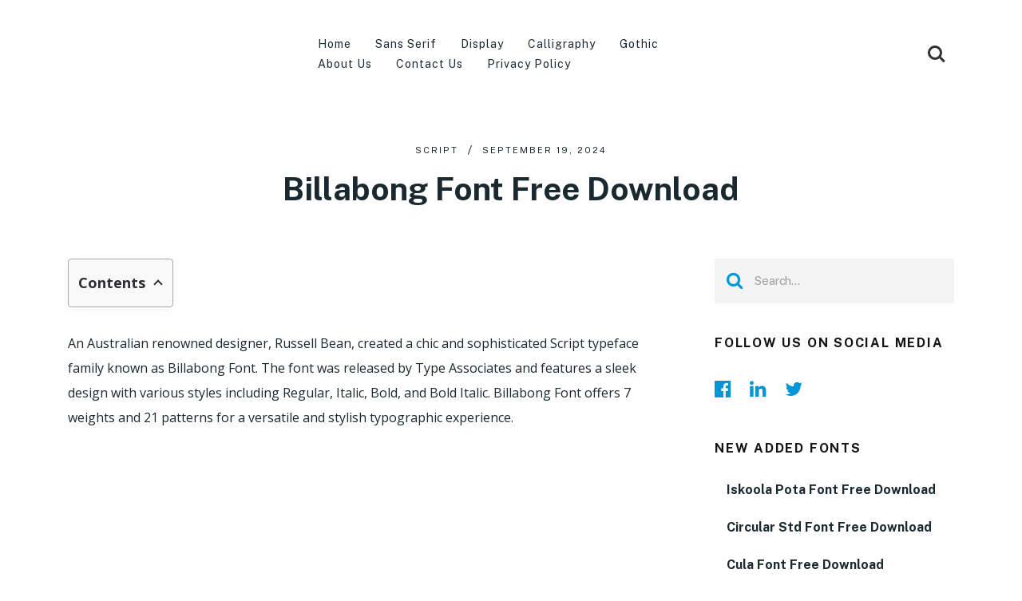

--- FILE ---
content_type: text/css
request_url: https://fontdafont.com/wp-content/cache/min/1/wp-content/themes/mts_chronicle/style.css?ver=1761775099
body_size: 12529
content:
@charset "UTF-8";
/*!
 * Theme Name: Chronicle by MyThemeShop
 * Theme URI: https://mythemeshop.com/themes/chronicle/
 * Author: MyThemeShop
 * Author URI: https://mythemeshop.com/
 * Description: The Chronicle theme offers a delightful experience to your visitors and presents your evergreen content in a refreshing new look.
 * Version: 1.0.8
 * Text Domain: chronicle
 * Domain Path: /lang
 */a,abbr,acronym,address,applet,article,aside,audio,b,big,blockquote,body,canvas,caption,center,cite,code,dd,del,details,dfn,div,dl,dt,em,embed,fieldset,figcaption,figure,footer,form,h1,h2,h3,h4,h5,h6,header,hgroup,html,i,iframe,img,ins,kbd,label,legend,li,mark,menu,nav,object,ol,output,p,pre,q,ruby,s,samp,section,small,span,strike,strong,sub,summary,sup,table,tbody,td,tfoot,th,thead,time,tr,tt,u,ul,var,video{margin:0;padding:0;border:0;font-size:100%;font:inherit;vertical-align:baseline}html{-webkit-font-smoothing:antialiased}article,aside,details,figcaption,figure,footer,header,hgroup,menu,nav,section{display:block}ol,ul{list-style:none}blockquote,q{quotes:none}table{border-collapse:collapse;border-spacing:0}button,input,select,textarea{margin:0;font-weight:inherit}:focus{outline:0}img,object,video{max-width:100%;height:auto!important}iframe{max-width:100%}blockquote{padding:0 3.125rem;margin:0 0 2.5rem;box-sizing:border-box;position:relative;quotes:"“" "”" "‘" "’"}blockquote p{margin-bottom:0}blockquote strong{font-weight:700}blockquote:before{position:absolute;content:"";width:4px;height:50%;background:#111314;top:0;left:0}b,strong{font-weight:700}cite,em,i{font-style:italic}small{font-size:100%}figure{margin:.625rem 0}code,pre{font-weight:400;font-style:normal}pre{margin:.3125rem 0 1.25rem;line-height:1.3em;padding:.5rem .625rem;background:#1a282f}code{padding:0 .5rem;line-height:1.5}mark{padding:.0625rem .375rem;margin:0 .125rem;color:#000;background:#fff7a8}address{margin:.625rem 0;font-style:italic}.wp-caption{border:1px solid #f0f0f0;max-width:96%;padding:.3125rem .1875rem .625rem;text-align:center}#gallery-1 img{border:0!important}.bypostauthor .comment-author .fn:after{content:"\f2be";font-family:FontAwesome;font-size:16px;width:30px;text-align:center;border-radius:50%;margin-left:.625rem;opacity:.8}.wp-caption-text{margin-bottom:0}dt{float:left;clear:left;width:100px;text-align:right;font-weight:700}dd{margin:0 0 0 6.875rem;padding:0 0 .5rem;overflow:hidden}table.wp-block-table{border:0;overflow-x:auto;margin:1.5rem 0}table.wp-block-table td,table.wp-block-table th{border:2px solid #d8d8d8}.wp-block-table tbody{width:100%;min-width:240px}.wp-block-separator{background:none}article .wp-block-gallery{margin-left:0;padding-left:0}.wp-block-gallery .blocks-gallery-item figure,.wp-block-gallery.is-cropped .blocks-gallery-item figure img{height:auto}.wp-block-embed.alignfull iframe{width:100%}.wp-block-cover,.wp-block-cover-image,.wp-block-embed,.wp-block-gallery,.wp-block-image{margin-bottom:1.875rem}.wp-block-cover-image li:before,.wp-block-cover li:before,.wp-block-embed li:before,.wp-block-gallery li:before,.wp-block-image li:before{display:none}article .alignfull{clear:both;width:auto;max-width:100vw;margin-left:calc(50% - 50vw);margin-right:calc(50% - 50vw)}article .alignwide{clear:both;width:auto;max-width:100vw;margin-left:calc(25% - 18vw);margin-right:calc(25% - 18vw)}article .cslayout .alignfull{margin-right:0;margin-left:calc(74.62687% - 50vw)}article .sclayout .alignfull{margin-right:calc(74.62687% - 50vw);margin-left:0}article .cslayout .alignwide{margin-right:0}article .sclayout .alignwide{margin-left:0}article .nosidebar .alignwide{width:106%;margin-left:-3%;margin-right:-3%}.flex-video{max-width:1110px;margin:0 auto}body{font:300 17px/30px Muli,sans-serif;color:#566073;background-color:#fff;overflow-x:hidden}::-moz-selection{background:#222;color:#fff;text-shadow:none}::selection{background:#222;color:#fff;text-shadow:none}#page,.container{position:relative;margin-right:auto;margin-left:auto}h1,h2,h3,h4,h5,h6{clear:both;font-weight:700;margin-bottom:1rem;color:#1a282f;line-height:1.4}.sub-title{font-size:12px}p{margin-bottom:20px}a{text-decoration:none;transition:all .25s linear}a,a:hover{color:#ff6161}a:active,a:link,a:visited{text-decoration:none}table{width:100%;text-align:left;margin-bottom:1.5625rem;border:1px solid #e4e4e4}thead{background:#f7f8f9;font-size:14px;color:#585f65}table td,table th{padding:.4375rem .9375rem;text-align:left}thead th{padding:.875rem}tbody th{font-weight:400;border-bottom:1px solid #e4e4e4}hr{border:none;border-bottom:1px solid rgba(0,0,0,.1);width:100%;margin:2.1875rem 0;position:relative}.clear,hr{clear:both}.left{float:left}.right{float:right}.last{margin-right:0}.main-container{width:100%;margin:0 auto;clear:both;display:block}.container{max-width:1110px;min-width:240px}#wrapper{min-height:100px;float:none;clear:both}#wrapper.single_page.parallax{margin-top:0}.paged #wrapper{float:left;width:100%}#wrapper.single>.container,.default-wrap,.error404 #wrapper>.container,.paged #wrapper>.container,.search #wrapper>.container{margin-top:3.75rem}#wrapper.single>.container:after,.default-wrap:after,.error404 #wrapper>.container:after,.paged #wrapper>.container:after,.search #wrapper>.container:after{clear:both;content:"";display:block}.archive #wrapper>.container{margin-top:1.875rem}.archive #wrapper>.container:after{clear:both;content:"";display:block}.paged #wrapper{margin-top:.9375rem}.archive .breadcrumb-wrapper+#wrapper>.container,.breadcrumb-wrapper+#wrapper.single>.container,.error404 .breadcrumb-wrapper+#wrapper>.container,.search .breadcrumb-wrapper+#wrapper>.container{margin-top:0}.breadcrumb-wrapper+#wrapper.single.parallax>.container,.breadcrumb-wrapper+#wrapper.single.zoomout>.container{margin-top:5rem}.main-header,header{width:100%;position:relative}.main-header{min-width:100%;float:left;z-index:99}.main-header:after{clear:both;content:"";display:block}#header{float:left;width:100%;min-width:100%;position:relative}#header h1,#header h2{display:inline-block;line-height:1;font-size:inherit;position:relative;margin-bottom:0}#header .container{display:flex;align-items:center;flex-wrap:wrap;justify-content:space-between}#logo a{line-height:1}#logo a,#logo img{float:left}.logo-wrap{flex:1;line-height:1;white-space:nowrap}.site-description{float:left;margin-top:0;max-width:350px;clear:left}.widget-header{text-align:center}.widget-header:after{clear:both;content:"";display:block}.widget-header img{width:100%;float:left}.widget-header .textwidget{float:left;margin-top:46px;border-left:1px solid #ccc;padding-left:20px}.widget-header .adcode-widget{width:300px;height:250px;overflow:hidden;margin:0 auto}#sidebar .widget.widget_mts_widget_adcode,#site-footer .widget.widget_mts_widget_adcode{padding:0;border:none;background:transparent}.navigation .toggle-caret,.sub-menu .menu-item-has-children>a:before{display:none}.navigation li.menu-item-has-children:hover>a:before{opacity:1}.menu-item-has-children>a:after{content:"\f107";font-family:FontAwesome;position:absolute;right:3px;font-size:16px}#primary-navigation li{margin:0 15px;box-sizing:border-box;position:relative}#primary-navigation li li{width:100%;margin:0 0 10px}#primary-navigation .navigation>ul>.menu-item-has-children>a{padding-right:20px}#primary-navigation ul ul .menu-item-has-children>a:after{right:12px}#primary-navigation a .sub{font-size:11px;font-weight:400;color:#9b9b9b}.navigation{float:left;position:relative;width:100%}.navigation ul li{float:left;line-height:24px;position:relative;transition:all .25s linear}.navigation ul li a,.navigation ul li a:link,.navigation ul li a:visited{display:inline-block}.navigation>ul>.current a{background:transparent}.navigation ul ul{width:180px;padding:20px 0 15px;position:absolute;left:0;top:52px;z-index:400;box-sizing:border-box}.navigation ul ul:before{content:"";height:30px;width:100%;top:-30px;display:block;position:absolute;cursor:pointer}#primary-navigation .navigation ul ul a,#primary-navigation .navigation ul ul a:link,#primary-navigation .navigation ul ul a:visited{padding:0 20px;position:relative;display:block;box-sizing:border-box}.navigation ul ul{display:none}.navigation ul ul ul{left:180px;top:-20px}.sub-menu .menu-item-has-children:after{color:#fff}.clearfix:after,.clearfix:before{content:" ";display:table}.clearfix,.clearfix:after{clear:both}.clearfix{*zoom:1}a#pull{display:none}.navigation i{margin-right:4px}#header.sticky-navigation-active{z-index:500;position:fixed!important;top:0;padding:15px 0!important;margin:0!important;-webkit-backface-visibility:hidden;box-shadow:0 10px 20px 0 rgba(9,30,66,.04),0 20px 250px 0 rgba(9,30,66,.04)}#header.sticky-navigation-active .header-search{top:74px}.admin-bar .sticky-navigation-active{top:32px!important}.sticky-navigation a{transition:all .25s linear}.navigation-banner{float:left;width:100%;padding:10px 30px;box-sizing:border-box}.header-social-icons a{font-size:24px;display:inline-block}.header-right{display:flex;flex:1;justify-content:flex-end;margin-top:-27px}.header-default .navigation{width:auto}.header-default #primary-navigation{flex:1.8;display:flex;justify-content:center;margin:0 12px;margin-top:-28px}.header-layout2 #primary-navigation{float:left;margin-left:-15px}.header-layout2 #primary-navigation li{padding:16px 0}.header-layout2 #primary-navigation li li{padding:0}.header-layout2 #primary-navigation .navigation ul ul{top:57px}.header-layout2 #primary-navigation .navigation ul ul ul{top:-25px}.header-layout2 #primary-navigation .menu-item-has-children>a:before{bottom:0}.header-layout2 .header-search{top:inherit;transform:translateY(100%)}.header-layout2 #header.sticky-navigation-active .header-search{top:48px}.header-layout2-bottom{float:left;width:100%}.header-search{background:#f4f4f4;position:absolute;top:inherit;left:0;right:0;z-index:100;display:none;height:4rem}.header-search #searchform{width:100%;float:left;z-index:1001}.header-search #searchform fieldset{width:100%;float:right}.header-search #s{background:none;border:none;width:84%;font-size:20px;padding:0 20px 0 0;height:2.5rem;margin:.75rem 0;border-radius:0}.header-search button{-webkit-appearance:none;position:relative;width:16%;height:auto;float:right;height:2.5rem;color:#fff;font-size:1rem;margin:.75rem 0}#site-header .header-search-icon{font-size:20px;cursor:pointer;margin-left:1.0625rem}#site-header .header-search-icon .s-close{font-size:20px;position:relative;z-index:1111;cursor:pointer;width:44px;height:44px;display:none}#site-header .header-search button:hover{color:#fff}.full-overlay{width:100%;height:100%;background:transparent;position:fixed;top:0;right:0;bottom:0;left:0;z-index:100;display:none}.s-icon{position:relative;width:44px;height:44px;z-index:3;display:block}.s-icon:after,.s-icon:before{content:"";position:absolute;transition:opacity .3s;transform:translateZ(0);-webkit-backface-visibility:hidden;backface-visibility:hidden}.s-icon:before{top:11px;left:11px;width:18px;height:18px;border-radius:50%;border:3px solid #2e3233;box-sizing:border-box}.s-icon:after{height:3px;width:8px;background:#2e3233;bottom:14px;right:11px;transform:rotate(45deg)}.s-close:after,.s-close:before{content:"";position:absolute;display:inline-block;height:3px;width:22px;top:50%;margin-top:-2px;left:50%;margin-left:-11px;background:#2e3233;opacity:1;transform:translateZ(0);-webkit-backface-visibility:hidden;backface-visibility:hidden;transition:opacity .3s,transform .3s}.s-close:before{transform:rotate(45deg)}.s-close:after{transform:rotate(-45deg)}.has-avatars .wp-block-latest-comments__comment .wp-block-latest-comments__comment-excerpt,.has-avatars .wp-block-latest-comments__comment .wp-block-latest-comments__comment-meta{background:transparent;margin-top:0;padding:0;clear:none}.article.ss-full-width{width:100%}.article{width:65.76577%;float:left;box-sizing:border-box}.archive .article,.error404 .article,.search .article{width:100%}.woocommerce.archive .article,.woocommerce.search .article{width:65.76577%}#content_box,.post,.post-content{float:left;width:100%}.post-content{margin-bottom:.9375rem;overflow:hidden;clear:both}.page-template-contact .post-content{overflow:visible}.post-single-content{clear:both;float:left;width:100%}.post.excerpt{clear:both;margin-bottom:1.875rem;overflow:hidden;padding-bottom:.9375rem;background-color:#fff;width:auto}.taxonomy-description{margin:-1.25rem 0 2.5rem}.wp-caption.alignleft,article img.alignleft,article img.left{margin:.3rem 1.571rem .5rem 0;display:block;float:left}.wp-caption.alignright,article img.alignright,article img.right{margin:.3rem 0 .5rem 1.571rem;display:block;float:right}.wp-caption.aligncenter,article img.aligncenter,article img.center{margin:.3rem auto .5rem;display:block}article img.aligncenter,article img.alignnone{margin-top:1rem;margin-bottom:1rem;display:block;clear:both}article ul{padding:0 0 1.571rem 1.5625rem;list-style:none;position:relative}.wp-block-image figcaption{margin:0}article ol{padding:0 0 1.571rem 1.25rem;list-style-type:decimal}article ol li{padding-left:.625rem}article ol ol,article ol ul,article ul ol,article ul ul{padding-top:0;padding-bottom:0}article ul ul,article ul ul ul{list-style-type:square}article .iconlist{padding-left:0}article .iconlist li{list-style-type:none}.widget .wp-post-image,.widget .wpt_thumb_small{float:left}.widget .review_thumb_large li{margin-bottom:1.25rem!important}.widget .review_thumb_large li img{border-radius:8px}.widget .review_thumb_large li .wp_review_tab_thumb_large{margin-bottom:-3px}.widget .review_thumb_large li .title-right{margin-top:22px;position:relative}.widget .review_thumb_large li .wp-review-tab-postmeta{margin-top:22px!important}.widget .wp_review_tab_widget_content .entry-title,.widget .wpt_widget_content .entry-title{line-height:1}.widget .wp_review_tab_widget_content .wp-review-tab-postmeta{margin-top:5px!important}.widget .wpt_comment_content,.widget .wpt_excerpt,.widget .wpt_widget_content .wpt-postmeta{margin:8px 0 0}.widget .wpt_comment_content p,.widget .wpt_excerpt p{line-height:1.7!important}.widget .vertical-small{margin-bottom:1.875rem;position:relative;display:block}.widget .vertical-small .post-img:after{clear:both;content:"";display:block}.widget .vertical-small .post-data{display:inline-block;text-align:center;margin-top:1.5625rem}.widget .vertical-small img{width:100%;margin-bottom:0}.widget .vertical-small.no-thumb{margin-bottom:1rem}.widget .vertical-small.no-thumb .post-data{text-align:left;margin-top:0}.widget .vertical-small.no-thumb:last-child{margin-bottom:0}.widget #wp-subscribe{box-sizing:border-box;background:transparent;font-size:13px;color:#8e8e91;line-height:1.5}.widget #wp-subscribe .title{margin:0 0 10px;padding:0;border:0;text-align:left;text-transform:none}.widget #wp-subscribe p.footer-text{font-size:13px;line-height:1.4;margin:1.25rem 0 0;color:inherit;text-align:left}.widget #wp-subscribe div:empty,.widget #wp-subscribe p:empty{display:none}.widget .wp-subscribe-wrap h4.title span{font-size:inherit;display:inline-block;margin-top:0}.widget #wp-subscribe p.text{opacity:1;color:inherit;margin-bottom:12px;text-align:left}#wp-subscribe input.email-field,#wp-subscribe input.name-field{height:auto;width:100%;text-align:left;margin-bottom:10px;padding:15px 25px;margin-top:1px;text-indent:0;border:none;height:48px;line-height:48px;border-radius:3px;background:rgba(0,0,0,.06);transition:all .15s linear}#wp-subscribe input.submit{height:48px;text-indent:0;-webkit-appearance:none;-moz-appearance:none;appearance:none;box-shadow:none;text-transform:none;margin-top:1.25rem;transition:all .35s ease}.widget .wp-subscribe .wps-consent-wrapper{clear:both;font-size:13px;line-height:1.4;margin-top:13px}.widget .wp-subscribe .wps-consent-wrapper label{color:inherit;opacity:1}.widget #wp-subscribe input.consent-field{float:left;width:20px;height:20px;margin:-2px 14px 8px 0;cursor:pointer;font-size:16px;text-indent:0;visibility:hidden}.widget #wp-subscribe input.consent-field:after{content:"";background:rgba(0,0,0,.3);visibility:visible;width:20px;height:20px;border-radius:3px;text-align:center;left:0;top:0;margin-top:2px;display:inline-block}.widget #wp-subscribe input.consent-field:checked:after{font-family:fontawesome;content:"\f00c";color:#fff;float:left;width:24px;height:24px;line-height:24px}#sidebar .widget.wp_subscribe .wp-subscribe-wrap{padding:0}.layout-subscribe #sidebar .widget.wp_subscribe{border:none}#site-footer .textwidget>p:last-child{margin-bottom:0}.adcode-widget img{float:left;width:100%}.widget #wp-subscribe form:hover:after{color:#fff}.aboutme-widget .aboutme-image{width:100%;margin-top:1px}.aboutme-widget .aboutme-image img{margin-bottom:10px}.aboutme-widget .author-name h4{font-size:20px;line-height:1.6;font-style:italic;color:#1a282f;margin:0 0 10px}.aboutme-widget .author-profession{font-size:13px;text-transform:uppercase;opacity:.8}.aboutme-widget .author-profession p{margin-bottom:10px}.aboutme-widget .aboutme-social{margin-top:2.1875rem;margin-right:-1.375rem}.aboutme-widget .aboutme-social a{margin-right:1.25rem;margin-bottom:10px;font-size:24px;color:#a0a1a1;line-height:1;display:inline-block}.aboutme-widget .aboutme-description{clear:both;width:100%;display:inline-block;font-family:inherit;color:inherit}.aboutme-widget .aboutme-description p{margin-bottom:0}.tweets li{margin-bottom:15px!important}.fb_iframe_widget,.fb_iframe_widget span{max-width:100%;width:100%!important}.widget_nav_menu .menu-item-has-children>a:after{display:none}.widget_nav_menu .fa>a{padding-left:5px}.toggle-menu ul ul{display:none}.toggle-menu .toggle-menu-item-parent{position:relative}.toggle-menu .toggle-caret{position:absolute;top:0;right:9px;text-align:center;cursor:pointer;line-height:inherit}.toggle-menu .toggle-caret .fa{width:20px;text-align:center;font-size:14px;color:inherit;line-height:20px}.toggle-menu .active>.toggle-caret .fa:before{content:"\f068"}.sidebar.c-4-12{float:right;width:27.02703%}.sidebar .widget{float:left;clear:both;width:100%;box-sizing:border-box;list-style:none}.sidebar .widget ul.wp-review-tabs:after,.sidebar .widget ul.wpt-tabs:after{clear:both;content:"";display:block}.sidebar .widget li{position:relative}.widget li{margin-bottom:12px}.widget li a{color:inherit}.widget li:last-child{margin-bottom:0}.widget .children,.widget .sub-menu{margin-top:12px;margin-left:7px}.widget h3{margin:0 0 19px}.widget h3 a{color:inherit}.widget .vertical-small .post-info{margin-bottom:-2px}.widget h3+ul{margin-top:-7px}.widget h3+ul.advanced-recent-posts,.widget h3+ul.author-posts-widget,.widget h3+ul.category-posts,.widget h3+ul.popular-posts,.widget h3+ul.related-posts-widget{margin-top:0}.total-posts-number{float:right;font-weight:700}.advanced-recent-posts li,.author-posts-widget li,.category-posts li,.popular-posts li,.related-posts-widget li{float:left;width:100%;clear:both;display:flex;align-items:center;position:relative;margin:0 0 1.5625rem;transition:all .25s linear;box-sizing:border-box}.advanced-recent-posts li:last-child,.author-posts-widget li:last-child,.category-posts li:last-child,.popular-posts li:last-child,.related-posts-widget li:last-child{margin-bottom:0}.advanced-recent-posts li:after,.author-posts-widget li:after,.category-posts li:after,.popular-posts li:after,.related-posts-widget li:after{display:none!important}.advanced-recent-posts p,.author-posts-widget p,.category-posts p,.popular-posts p,.related-posts-widget p{margin:0}.advanced-recent-posts a,.author-posts-widget a,.category-posts a,.popular-posts a,.related-posts-widget a{display:block}.horizontal-container-inner{float:left;width:100%;display:flex;align-items:center}.horizontal-container-inner .post-img{margin-right:.9375rem}.horizontal-container-inner .post-data{flex:1}.f-widget .horizontal-container-inner .post-img{margin-right:18px}#sidebar .post-img .wp-post-image,#site-footer .post-img .wp-post-image{margin-right:0}#sidebar .widget .post-info a,.widget .post-info{clear:none;width:auto;float:none}.widget .post-info>span{position:relative;display:inline-block;margin-bottom:2px}.widget .post-info>span:after{height:10px;top:4px}.widget .post-info>span.thecategory a{display:inline-block}.widget .post-info>span:last-of-type{margin-right:0}.widget .thecomment .comm{color:#777!important}.social-profile-icons ul{margin:0 -6px -10px}.social-profile-icons ul li{background:none;display:inline-block;list-style-type:none;margin:0;padding:0 6px}.social-profile-icons ul li a{width:32px;height:32px;display:block;float:left;border-radius:0;line-height:32px;transition:all .4s}.social-profile-icons ul li i{font-size:16px;line-height:32px}.social-profile-icons ul li:after{display:none!important}.widget .social-profile-icons ul li{margin-bottom:10px}.instagram-widget-wrapper{box-sizing:border-box}.instagram-posts:after{clear:both;content:"";display:block}.instagram-posts div{display:block;float:left;list-style-type:none;margin:0;width:100%;height:100px;overflow:hidden;background-size:cover;box-sizing:border-box;transition:all .25s linear}.instagram-posts a{border-right:1px solid rgba(0,0,0,.1);border-bottom:1px solid rgba(0,0,0,.1);box-sizing:border-box}.instagram-posts.one-grid a{width:100%;float:left}.instagram-posts.two-grid a{width:50%;float:left}.instagram-posts.two-grid a:nth-of-type(odd){clear:both}.instagram-posts.three-grid a{width:33.3333334%;float:left}.instagram-posts.three-grid a:nth-of-type(3n+1){clear:both}.instagram-posts a:hover{opacity:.85}.instagram-button{-webkit-appearance:none;width:100%;display:block;clear:both;text-align:center}.instagram-button a{display:inline-block;width:auto;min-width:80px;height:40px;float:none;color:#1a282f;padding:0 40px;font-size:15px;font-weight:700;line-height:40px;text-align:center;position:relative;z-index:1;transition:all .25s ease;box-sizing:border-box;font-size:12px;border-radius:0;width:100%;text-transform:none}.instagram-button a.border{border-width:1px;border-style:solid}.instagram-button a:hover{color:#fff}.sidebar .widget.facebook_like,.sidebar .widget.mts_ad_300_widget{padding:0!important}.sidebar .widget.facebook_like h3,.sidebar .widget.mts_ad_300_widget h3{padding:30px 0 0 30px!important}.widget.mts_ad_widget li:after{display:none!important}.gallery{display:flex;flex-flow:wrap}.gallery-columns-2 .gallery-item{flex:0 0 50%;padding-right:20px;box-sizing:border-box}.gallery-columns-3 .gallery-item{flex:0 0 33.33334%;padding-right:20px;box-sizing:border-box}.widget .wpt_widget_content #tags-tab-content ul li{float:left;padding-bottom:0!important;margin:0!important;border:none;color:inherit;line-height:1}.tagcloud a,.widget .wpt_widget_content #tags-tab-content ul li a{display:inline-block;color:inherit;margin:0 1rem 1rem 0;padding:8px 15px;border-radius:3px;background:#f3f3f3;line-height:1.6;font-size:15px!important;font-weight:700;transition:all .25s ease}.tagcloud a:hover,.widget .wpt_widget_content #tags-tab-content ul li a:hover{background:#eaeffb}.ad-125 ul{float:left;width:100%;margin:0;list-style:none;max-width:100%}.ad-125 li{float:left;border:none;list-style:none!important;padding-left:0;background:none;margin-bottom:15px;margin-left:0;max-width:48%}.ad-125 li:nth-child(2n+2){float:right!important}#wp-calendar,.ad-125 li:last-child,.ad-125 li:nth-last-child(2){margin-bottom:0}#wp-calendar{background:#fff;border:0}#wp-calendar td{text-align:center;padding:7px 0;font-size:13px;border:1px solid #ddddde}#wp-calendar caption{font-size:14px;color:#fff;background:#1a282f;padding:10px 15px;text-align:left}#site-footer #wp-calendar caption{color:#1a282f;background:#d3d3d4}#wp-calendar #prev{text-align:left;padding-left:12px}#wp-calendar thead th{padding:10px 0;text-align:center}footer #wp-calendar{box-shadow:none}footer #wp-calendar,footer #wp-calendar caption{background:hsla(0,0%,100%,.05)}.latestPost-review-wrapper{position:absolute;top:10px;right:8px;color:#fff!important;border-radius:2px;font-size:14px;font-weight:400;line-height:1;padding:8px 18px!important}.latestPost-review-wrapper .review-total-star{margin:4px 0}.widget .review-result-wrapper i{font-size:14px}#wpmm-megamenu .review-result-wrapper i,#wpmm-megamenu .review-total-only,.latestPost-review-wrapper .review-result i{color:#fff}.latestPost-review-wrapper .percentage-icon{top:0;font-size:inherit;font-style:normal}.latestPost .review-type-circle.latestPost-review-wrapper{height:36px}#wpmm-megamenu .review-total-only .review-type-circle.review-total-only,#wpmm-megamenu .review-type-circle.wp-review-show-total{height:26px}.navigation .wpmm-megamenu-showing.wpmm-light-scheme a{color:#fff!important}.widget .review-total-only.large-thumb,.widget .widget_wp_review_tab .review-total-only.large-thumb{position:static;float:right}.widget .wp_review_tab_widget_content .review_thumb_large .wp-review-tab-postmeta{float:left;margin:1.25rem 0 0}.widget .review-total-only.large-thumb{margin-top:15px}.widget .wp_review_tab_thumb_small,.widget .wp_review_tab_widget_content .wpt_thumb_small,.widget .wpt_widget_content .wpt_thumb_small{width:64px;height:64px;margin-right:.9375rem;padding-top:0}.widget .wp_review_tab_thumb_small img,.widget .wp_review_tab_widget_content .wpt_thumb_small img,.widget .wpt_widget_content .wpt_thumb_small img{width:100%;max-width:100%}.widget .wpt_avatar{margin-right:1.25rem}.widget .wp_review_tab_widget_content{border:none}.sidebar .wpt_widget_content .tab-content li,.widget .wp_review_tab_widget_content .tab-content li{padding:0!important;border:0;margin-bottom:15px!important}.widget .wp_review_tab_widget_content .tab_title,.widget .wpt_widget_content .tab_title{margin:0 0 8px}.widget .wp_review_tab_widget_content .tab_title a,.widget .wpt_widget_content .tab_title a{background:#f3f3f3;border:none;margin:0;white-space:nowrap;padding:9px 0;line-height:1.5;font-size:15px;color:#111314;font-weight:700}.widget .wp_review_tab_widget_content .tab_title{margin-bottom:8px!important}.widget .wp_review_tab_widget_content .tab_title.selected a,.widget .wpt_widget_content .tab_title.selected a{color:#fff!important;background:#111314;border-bottom:none}.widget .wp_review_tab_widget_content .pagination,.widget .wpt_widget_content .pagination{padding-bottom:15px}.widget .review-total-only,.widget .review-total-only.small-thumb{font-size:13px;padding:0;color:#222;background:transparent}.widget .wpt_widget_content #tags-tab-content ul{padding:0}.ad-300 img{float:left;width:100%}.widget .wpt_widget_content{border:0}.widget .wp_review_tab_widget_content .inside,.widget .wpt_widget_content .inside{background:transparent;padding-top:1.875rem}.wp_review_tab_thumb_large,.wp_review_tab_thumb_large .wp-post-image{width:100%}.widget .wp_review_tab_widget_content .has-2-tabs .tab_title,.widget .wpt_widget_content .has-2-tabs .tab_title{width:calc((100% - 12px)/2);margin-right:12px}.widget .wp_review_tab_widget_content .has-2-tabs .tab_title:nth-of-type(2n),.widget .wpt_widget_content .has-2-tabs .tab_title:nth-of-type(2n){margin-right:0}.widget .wp_review_tab_widget_content .has-2-tabs .tab_title{margin-right:12px!important}.widget .wp_review_tab_widget_content .has-2-tabs .tab_title:nth-of-type(2n){margin-right:0!important}.widget .wpt_comment_meta{font-size:inherit;line-height:1}.widget .wp_review_tab_widget_content .has-3-tabs .tab_title,.widget .wpt_widget_content .has-3-tabs .tab_title{width:calc((100% - 12px)/3);margin-right:6px}.widget .wp_review_tab_widget_content .has-3-tabs .tab_title:nth-of-type(3n),.widget .wpt_widget_content .has-3-tabs .tab_title:nth-of-type(3n){margin-right:0}.widget .wp_review_tab_widget_content .has-3-tabs .tab_title{margin-right:6px!important}.widget .wp_review_tab_widget_content .has-3-tabs .tab_title:nth-of-type(3n){margin-right:0!important}.widget .wp_review_tab_widget_content .has-4-tabs .tab_title,.widget .wpt_widget_content .has-4-tabs .tab_title{width:calc((100% - 12px)/2);margin-right:12px}.widget .wp_review_tab_widget_content .has-4-tabs .tab_title:nth-of-type(2n),.widget .wpt_widget_content .has-4-tabs .tab_title:nth-of-type(2n){margin-right:0}.widget .wp_review_tab_widget_content .has-4-tabs .tab_title:nth-of-type(odd),.widget .wpt_widget_content .has-4-tabs .tab_title:nth-of-type(odd){clear:both}.widget .wp_review_tab_widget_content .has-4-tabs .tab_title{margin-right:12px!important}.widget .wp_review_tab_widget_content .has-4-tabs .tab_title:nth-of-type(2n){margin-right:0!important}.widget .wp_review_tab_widget_content .wp-review-tab-pagination,.widget .wpt_widget_content .wpt-pagination{padding-bottom:0;font-weight:400;text-transform:uppercase}.sidebar .widget.widget_wp_review_tab li:after,.sidebar .widget.widget_wpt li:after{display:none}.widget .wpt_widget_content .wpt-pagination a{margin:0;color:inherit}.widget .menu-item-has-children>a:before{display:none}.breadcrumb-wrapper{float:left;width:100%;clear:both}.breadcrumb{line-height:1}.breadcrumb .separator{width:1px;height:16px;margin:0 .9375rem;display:inline-block;transform:rotate(20deg);position:relative;top:-2px;vertical-align:middle}.rank-math-breadcrumb>span,.rank-math-breadcrumb a{display:inline-block}.rank-math-breadcrumb .separator{font-size:16px}.rank-math-breadcrumb p{margin-bottom:0}.breadcrumb .root{padding-left:0}.breadcrumb>div{overflow:visible;display:inline-block}.breadcrumb>div:last-of-type{opacity:.5}.featured-thumbnail{max-width:100%;float:left;width:100%}.featured-thumbnail img{margin-bottom:0;width:100%;float:left}#featured-thumbnail{max-width:100%;display:block;position:relative;overflow:hidden;clear:both}#featured-thumbnail.chronicle-widgetfull+.front-view-content{width:auto;float:none}.title{clear:both}.page-title,.page h1.title,h1.entry-title{margin-bottom:2.5rem}.post-info{display:block;float:left;clear:both;width:100%}.post-info>span{display:inline-block;position:relative;padding-right:.9375rem;margin:0 .9375rem 7px 0}.post-info>span:after{position:absolute;content:"";width:1px;height:13px;right:0;top:-1px;transform:rotate(20deg)}.post-info>span:last-child{padding-right:0;margin-right:0}.post-info>span:empty,.post-info>span:last-child:after{display:none}.post-info>span.thecategory{margin-bottom:0}.post-info>span.thecategory a{margin-bottom:7px}.post-info>span a{color:inherit;display:inline-block}.thetag{font-weight:400}article header{float:left;width:100%}.featured-category-title{margin-bottom:0}.featured-category-title a{color:inherit}.latestPost{width:100%;float:left;position:relative;margin-bottom:1.875rem}.latestPost .title{margin:0;font-size:inherit;line-height:1}.latestPost .title a{display:inline-block}.front-view-content{float:left;width:100%}.title-container{display:flex;align-items:center;justify-content:space-between}.default-container:after{clear:both;content:"";display:block}.default-container .latestPost{width:31.53153%;margin:0 2.7027% 3.75rem 0}.default-container .latestPost:nth-of-type(3n){margin-right:0}.default-container .latestPost:nth-of-type(3n+1){clear:both}.default-container .wrapper{padding:1.875rem .625rem 0;box-sizing:border-box}.post-hover img{transition:opacity .35s,transform .35s}.post-hover:before{position:absolute;content:"";width:100%;height:100%;z-index:1;bottom:0;left:0;opacity:0;transition:opacity .35s;background:rgba(46,95,214,.51)}.post-hover:hover .view-more.button,.post-hover:hover:before{opacity:1}.post-hover:hover img{transform:scale(1.07)}.post-hover:hover .view-more.button{transform:translateZ(0);transition-delay:.05s;transition-duration:.35s}.view-more.button{position:absolute;height:40px;width:120px;line-height:40px;background:#fff;left:50%;bottom:50%;opacity:0;margin:0 0 -20px -60px;padding:0 20px;box-sizing:border-box;white-space:nowrap;transition:opacity .2s,transform .35s;transform:translate3d(0,40px,0);z-index:2}.layout-1:after{clear:both;content:"";display:block}.layout-1 .layout-1-posts{float:left;width:65.76577%}.layout-1 .latestPost{width:47.94521%;margin:0 2.7027% 1.875rem 0}.layout-1 .latestPost:nth-of-type(2n){float:right;margin-right:0}.layout-1 .latestPost:nth-of-type(odd){clear:both}.layout-1 .wrapper{padding:1.875rem .625rem 0;box-sizing:border-box}.layout-2:after{clear:both;content:"";display:block}.layout-2 .layout-2-posts{float:left;width:65.76577%}.layout-2 .latestPost{width:100%}.layout-2 .latestPost .title{margin-bottom:7px}.layout-2 .wrapper{padding:1.875rem .625rem 0;box-sizing:border-box}.layout-html:after{clear:both;content:"";display:block}.pagination{clear:both;overflow:hidden;display:inline-block;width:100%;text-align:center;margin:1.5625rem 0}.pagination .nav-next,.pagination .nav-previous{float:left}.pagination .nav-next a,.pagination .nav-previous a{border:none;font-size:14px;padding:0!important;margin:0!important;background:transparent!important}.pagination .nav-next{float:right}.pagination .prev.page-numbers{position:relative;margin-left:0}.pagination .prev.page-numbers i{margin-right:5px}.pagination .next.page-numbers{position:relative;margin-right:0}.pagination .next.page-numbers i{margin-left:5px}.pagination .next i,.pagination .prev i{margin-right:0;font-weight:700}.pagination ul{list-style:none;margin:0;padding:0}.pagination ul li{float:left;margin-bottom:5px}#load-posts a,.page-numbers.current,.pagination .page-numbers.dots,.pagination a,.pagination a:hover,.single .pagination>.current .currenttext{min-width:38px;display:inline-block;line-height:1;text-decoration:none;box-sizing:border-box;text-align:center}body .pagination .page-numbers.dots{border:none}#load-posts{float:left;width:100%;margin:2.25225% 0;text-align:center}#load-posts a{float:none;text-transform:uppercase}#load-posts a.inactive{cursor:default}#fs2_load_more_button .fa,#load-posts .fa{margin-right:10px}.single .pagination a{padding:0!important;background:transparent}.single .pagination .currenttext{display:inline-block;padding:13px 12px 11px!important}.screen-reader-text{clip:rect(1px,1px,1px,1px);position:absolute!important;height:1px;width:1px;overflow:hidden}.blocker-notice{display:none;width:50%;background:#fff4d2;border:2px dashed #ff5722;border-radius:5px;padding:1.875rem;text-align:center;box-sizing:border-box;box-shadow:0 0 10px #c7c7c7;position:fixed;z-index:100;top:24%;left:25%}.blocker-notice i{width:50px;font-size:35px;line-height:1.42857;border:3px solid #ff5722;color:#ff5722;margin-bottom:1.25rem;border-radius:50%}.blocker-notice h4{font-size:28px}.blocker-notice p{font-size:17px}.blocker-notice .refresh-button{-webkit-appearance:none;padding:.4375rem 1.25rem;background:#2196f3;color:#fff;border-radius:5px;display:inline-block}.blocker-enabled .blocker-notice{display:block}.blocker-enabled .hide-content .thecontent,.blocker-enabled .shortcode .thecontent{opacity:.2;background:rgba(0,0,0,.3);padding:.625rem;box-sizing:border-box;margin-bottom:.625rem}.blocker-enabled .floating .blocker-notice{position:fixed;bottom:30px;right:30px;top:auto;left:auto;padding:1.25rem;max-width:658px;z-index:1000}.blocker-enabled .floating .blocker-notice i{float:left;margin:.3125rem 1.25rem 1.0625rem 0;width:100px;font-size:66px;line-height:1.51515;border-width:5px;border-radius:50%}.blocker-enabled .floating .blocker-notice h4{text-align:left;font-size:20px}.blocker-enabled .floating .blocker-notice p{text-align:left;font-size:15px;margin-bottom:10px;overflow:hidden}.blocker-enabled .floating .blocker-notice .refresh-button{float:left}.blocker-enabled .popup .blocker-notice{position:fixed;max-width:610px;top:50%;left:50%;margin-top:-9.25rem;margin-left:-19.0625rem;z-index:100}.blocker-enabled .blocker-overlay{position:fixed;height:100%;width:100%;top:0;z-index:100;background:rgba(0,0,0,.9)}.blocker-enabled .shortcode .blocker-notice{top:10%;padding:.9375rem;top:5%}.widget .blocker-notice>div,.widget .blocker-notice i{display:none}.widget .blocker-notice h4{font-size:20px;margin-bottom:.3125rem}.widget .blocker-notice p{margin-top:0;font-size:14px;margin-bottom:0}.widget .blocker-notice p:empty{display:none}a.clickable-background{display:block;height:100%;width:100%;position:fixed;left:0;top:0;z-index:0;text-indent:-5000em}.archive .page-title{margin-bottom:2.5rem}.archive .layout-default .latestPost .title{padding-top:0}#searchsubmit,.button,.mts-subscribe input[type=submit],.sbutton,.widget_product_search button[type=submit]{-webkit-appearance:none;-moz-appearance:none;appearance:none;position:absolute;width:50px;left:0;height:56px;cursor:pointer;text-align:center;transition:all .25s linear;border:0;font-size:22px;background:transparent}#s,.mts-subscribe input[type=text],.widget_product_search .search-field{float:left;width:100%;height:56px;padding:0 20px 0 50px;color:#111314;font-weight:400;border:none;font-size:15px;line-height:56px;letter-spacing:-.12px;border-radius:3px;background-color:#f4f4f4;box-sizing:border-box}input,select,textarea{padding:8px 12px;transition:all .25s ease;font-family:inherit;font-size:14px;color:#444;border:1px solid #e7f1db}textarea{overflow:auto;resize:vertical}select{-webkit-appearance:none;width:100%;background:#fff;border:1px solid #e0e0e1;border-radius:0;padding:14px 20px;background-image:linear-gradient(45deg,transparent 50%,grey 0),linear-gradient(135deg,grey 50%,transparent 0);background-position:calc(100% - 20px) 50%,calc(100% - 15px) 50%;background-size:5px 5px,5px 5px;background-repeat:no-repeat}#sidebar .widget.widget_search h3{color:#fff}#searchform{float:right;clear:both;width:100%;position:relative}#searchform:hover{width:100%}#searchform fieldset{float:left}#searchsubmit,.mts-subscribe input[type=submit],.widget_product_search button[type=submit]{-webkit-appearance:none;padding:10px 0 9px;float:right;height:48px;cursor:pointer;text-align:center;transition:all .25s linear;border:0;font-size:14px;border-radius:8px;box-sizing:border-box}::-webkit-input-placeholder{color:#9e9f9f}:-moz-placeholder,::-moz-placeholder{color:#9e9f9f}:-ms-input-placeholder{color:#9e9f9f}:input-placeholder{color:#9e9f9f}:focus::-webkit-input-placeholder{color:#111314}:focus:-moz-placeholder,:focus::-moz-placeholder{color:#111314}:focus:-ms-input-placeholder{color:#111314}:focus:input-placeholder{color:#111314}input::-webkit-input-speech-button{-webkit-appearance:none;margin-right:14px;margin-left:4px;cursor:pointer}#searchform fieldset{width:100%}.search-above,.search-below{margin-bottom:2.5rem}.full-width-comments{max-width:730px}.nocomments{margin-top:20px;clear:both;float:left;width:100%}.cnumber{color:#2db2eb}#comments{width:100%;float:left;clear:both;margin-bottom:2.8125rem}#comments,#comments li{position:relative}#comments li:last-child{margin-bottom:0}#comments .fn{display:inline-block;margin-right:.625rem}#comments .fn a{color:inherit}#comments .comment-author.vcard{position:relative}#comments .avatar{float:left;border-radius:50%;margin-right:1.875rem}#comments .features-rating-list{margin-bottom:20px}#comments .features-rating-list:after{clear:both;content:"";display:block}#comments .features-rating-list li,#commentsAdd .wp-review-comment-form-rating .review-list li{padding:10px 20px}.comment-respond{position:relative}#commentsAdd{width:100%;float:left;clear:both;margin-bottom:2rem}#commentsAdd form{position:relative}#commentsAdd form:after{clear:both;content:"";display:block}.comment time{padding-left:10px}ul.children .commentImageLeft{width:60px;height:90px;border-left:1px solid #c1bbb6;border-bottom:1px solid #c1bbb6;position:absolute;top:-50px;left:-70px}#commentform input,input.text-input{padding:11px;font-weight:inherit}.contact-form input[type=text],input#author,input#email,input#url{width:100%;max-width:100%;height:56px;border:none;color:#111314;padding:10px 25px;background:#f4f4f4;border-radius:3px;box-sizing:border-box}#commentform p.comment-form-author,#commentform p.comment-form-email{width:47.94521%;float:left;clear:none}#commentform p.comment-form-author{margin-right:4.10959%}#commentform p.comment-form-cookies-consent{margin-top:0;font-size:15px;line-height:1}#comment,.contact-form input[type=text],input#author,input#email,input#url{transition:all .25s ease-in-out}.mtscontact_consent{float:left;width:100%;clear:both;margin:15px 0 12px}#commentform .comment-form-cookies-consent label,.contact-form .mtscontact_consent label{padding:0;cursor:pointer;margin-left:8px;line-height:18px;font-size:15px;vertical-align:top}.contact-form .mtscontact_consent label{width:auto;display:inline-block;margin-top:0}#commentform .comment-form-cookies-consent input,#mtscontact_form .mtscontact_consent input{width:18px;height:18px;display:inline-block;-webkit-appearance:checkbox;vertical-align:top}#cancel-comment-reply-link{color:#ee210b;cursor:pointer;z-index:99;font-size:15px;font-weight:700;line-height:24px;text-transform:capitalize;text-decoration:underline;position:absolute;right:0;top:0}#commentform input#submit,#mtscontact_submit{-webkit-appearance:none;display:inline-block;width:auto;min-width:80px;height:48px;float:none;color:#fff;padding:0 25px;font-size:15px;font-weight:700;line-height:48px;text-align:center;position:relative;z-index:1;transition:all .25s ease;cursor:pointer;border-radius:0;text-transform:none;transition:all .2s linear}#commentform input#submit:hover,#mtscontact_submit:hover{color:#fff}li.comment #respond #commentform input#submit,li.comment #respond #mtscontact_submit{position:static}#mtscontact_submit{-webkit-appearance:none;height:42px;line-height:42px;padding:0 35px}.nav-links .nav-previous{float:left}.nav-links .nav-next{float:right}.error{color:red}.thanks p{color:green}ol.commentlist{padding:0}.commentlist li{float:left;width:100%;list-style:none;padding-left:0;box-sizing:border-box;position:relative}.commentlist>li{margin:0}.comment-list{float:left;width:100%;margin-bottom:3rem}.commentlist p{margin-bottom:0;line-height:36px}span.post-by{display:block;font-weight:500;font-size:14px}.comment-meta{font-size:12px;font-weight:700}.commentmetadata{overflow:hidden}.commentmetadata .commentmetadata li{border:0;padding:0;margin-top:0;margin-bottom:5px;list-style:square}.commentmetadata ol li{list-style:decimal}#commentform .wp-review-comment-field .review-result i,#commentform .wp-review-comment-field a i,.comment .wp-review-comment-rating .review-result i,.comment .wp-review-comment-rating a i{color:#ffb300!important}.reply{float:right;margin-top:4px}.reply a{color:inherit}#commentsAdd #respond h3,#commentsAdd #respond h4{font-size:24px;font-weight:900;line-height:1.3333333333333;margin-bottom:32px}.comment #respond #respond{position:relative;margin-top:20px}.commentlist .children{width:100%;padding:0 0 0 13%;float:left;box-sizing:border-box}#comments #respond h3{font-size:18px;position:relative;margin-bottom:24px;padding:0!important}.comment-awaiting-moderation{font-style:italic;font-weight:500}.commentmetadata ol,.commentmetadata ul{margin-top:5px}#commentform textarea{width:100%;padding:20px 25px;background:#f4f4f4;border:none;float:left;border-radius:3px;box-sizing:border-box}.comment #commentform textarea{background:#f8f8fe}#commentform p{margin-bottom:24px;float:left;width:100%;clear:both}#commentform p label{padding-bottom:5px;padding-top:5px;padding-left:10px}.cancel-comment-reply a{float:right;margin-top:-8px}.required{color:red;padding:0;line-height:1}.comment-notes .required{padding-left:0;padding-top:3px}.comment-notes{font-style:italic;margin-top:5px}.contact-form{position:relative;overflow:visible!important}.contact-form input[type=text]{max-width:350px}.contact-form textarea{width:100%;padding:20px 24px;background:#f4f4f4;border:none;float:left;color:#9e9f9f;height:120px;border-radius:3px;box-sizing:border-box}.contact-form input[type=submit]{width:auto;-webkit-appearance:none}.contact-form p.field-wrapper{max-width:300px;position:relative}.contact-form p.field-wrapper span{position:absolute;top:14px;right:14px}.contact-form.loading:after{content:"";display:block;position:absolute;width:100%;height:100%;top:0;left:0;background:hsla(0,0%,100%,.8)}.contact-form input,.contact-form label,.contact-form textarea{display:block;width:100%;box-sizing:border-box}.mtscontact_error{color:#b90101}#parallax,#zoom-out-bg,#zoom-out-effect{clear:both;padding-bottom:500px;height:0;overflow:hidden;background-size:cover;position:relative}#page.parallax,#page.zoomout{padding-top:15px}.read-more{margin:0 0 0 .625rem;line-height:1.4em;background:none;padding:0;font-size:16px}.topad{margin-bottom:.625rem}.bottomad,.topad{clear:both;max-width:100%}.bottomad{float:left;margin-top:.625rem}.widget_search{overflow:visible;box-sizing:border-box}.ajax-search-results-container{position:absolute;top:44px;left:0;box-sizing:border-box;width:100%;z-index:9;background:#fff;box-shadow:0 10px 15px 0 rgba(0,0,0,.05)}.header-search .ajax-search-results-container{width:250px;left:inherit;right:0}.header-search .ajax-search-results .wp-post-image{margin-right:12px!important}.ajax-search-results-container.loading:after{content:"";display:block;position:absolute;top:0;right:0;bottom:0;left:0;background-color:hsla(0,0%,100%,.8)}ul.ajax-search-results{margin:4px 0 0;padding:0;text-align:left}.ajax-search-results li{float:left;width:100%;clear:both;list-style:none;min-height:75px;padding:15px;box-sizing:border-box;line-height:1.2;margin-bottom:0;margin-left:0;border-bottom:1px solid #dcdde3}.ajax-search-results li a{color:#1a282f;font-size:14px}.ajax-search-results li .meta{font-size:13px;font-weight:lighter;margin-top:8px;color:#1a282f;line-height:20px}.ajax-search-results .wp-post-image{float:left;margin-bottom:8px;margin-top:5px;margin-right:18px!important}.ajax-search-meta{float:left;width:100%;padding:8px 15px;font-size:13px;box-sizing:border-box}.ajax-search-meta .results-count{float:left;color:#5b5b5b;flex-direction:row-reverse}.ajax-search-meta .results-link{float:right}.ajax-search-results-container .no-results{padding:8px;color:#aaa;font-style:italic}.pace .pace-progress{background:#29d;position:fixed;z-index:2000;top:0;left:0;height:3px;padding:0!important;transition:width .8s}.admin-bar .pace .pace-progress{top:32px}.pace-inactive{display:none}pre{clear:both;overflow:auto;padding:1.5625rem .9375rem .9375rem;margin:2.8125rem 0;position:relative;background:#222;font-family:monospace;color:#aaa;white-space:normal;box-sizing:border-box}pre:before{content:"\f121";color:#fff;font-family:fontawesome;font-size:18px;position:absolute;right:14px;top:6px}.flex-video{clear:both;position:relative;padding-top:1.875rem;padding-bottom:56.25%;margin-bottom:1.875rem;height:0;overflow:hidden}.flex-video embed,.flex-video iframe,.flex-video object{position:absolute;top:0;left:0;width:100%;height:100%}.mts-cart{z-index:1;float:right;color:#777}.review-wrapper{margin-top:1.875rem}.review-wrapper .review-list li:before{display:none}.share-item.facebookbtn,.share-item.linkedinbtn,.share-item.stumblebtn{width:92px}.shareit{padding:12px 0 7px;overflow:hidden;clear:both;border:none;position:absolute;left:0;display:flex;flex-wrap:wrap;align-items:center}.shareit.shareit-default{margin-top:-.25rem}.shareit .share-item{float:left;height:25px;width:76px;margin:10px 10px 0 0}.shareit .share-item.twitterbtn{width:72px}.shareit .share-item.pinbtn{width:65px}.shareit .share-item.stumblebtn{width:83px;margin-top:.5625rem;margin-bottom:0}.shareit .share-item.reddit{width:79px}.shareit.bottom .share-item.facebookbtn,.shareit.bottom .share-item.facebooksharebtn,.shareit.bottom .share-item.linkedinbtn,.shareit.top .share-item.facebookbtn,.shareit.top .share-item.facebooksharebtn,.shareit.top .share-item.linkedinbtn{margin-top:-4px}.shareit.bottom .share-item.twitterbtn,.shareit.top .share-item.twitterbtn{margin-top:11px}.shareit.bottom .share-item.pinbtn,.shareit.top .share-item.pinbtn{margin-top:4px}.shareit .share-item .stumble-icon{float:left;width:18px;height:18px;border-radius:50%;display:inline-block;color:#fff;background:#eb4823;text-align:center;font-size:9px;line-height:2;margin-right:.125rem;vertical-align:middle}.shareit.floating{position:fixed;z-index:2;flex-direction:column;box-shadow:0 10px 15px 0 rgba(0,0,0,.2)}.shareit .share-item .stumble-text{float:left;width:46px;color:#258db1;cursor:pointer;text-align:center;font-family:Helvetica,Arial,sans-serif;font-weight:500;font-size:11px;line-height:1.63636;border-radius:3px;background:#eff9fe;border:1px solid #cee4ea}.shareit-default .share-item.buffer,.shareit-default .share-item.mix,.shareit-default .share-item.pocket,.shareit-default .share-item.telegram,.shareit-default .share-item.tumblr,.shareit-default .share-item.vkontakte,.shareit-default .share-item.whatsapp{width:auto;line-height:1.5}.shareit-default .share-item.buffer a,.shareit-default .share-item.mix a,.shareit-default .share-item.pocket a,.shareit-default .share-item.telegram a,.shareit-default .share-item.tumblr a,.shareit-default .share-item.vkontakte a,.shareit-default .share-item.whatsapp a{color:#fff;cursor:pointer;display:inline-block;text-align:center;font-size:11px;padding:0 .5rem;border-radius:3px;font-family:Helvetica,Arial,sans-serif;font-weight:700}.shareit-default .share-item.telegram{margin-right:1.125rem}.shareit-default .share-item .icon{font-size:14px;margin-right:.3125rem}.share-item.whatsapp a,.whatsapp .social-icon{background-color:#25d366}.share-item.whatsapp a:hover,.whatsapp .social-icon{background-color:#075e54}.share-item.telegram a,.telegram .social-icon{background-color:#08c}.linkedin .social-icon,.share-item.linkedin a{background-color:#0077b5}.share-item.tumblr a,.tumblr .social-icon{background-color:#35465c}.pocket .social-icon,.share-item.pocket a{background-color:#ef4056}.buffer .social-icon,.share-item.buffer a{background-color:#323b43}.share-item.vkontakte a,.vkontakte .social-icon{background-color:#45668e}.mix .social-icon,.share-item.mix a{background-color:#fd8234}.buffer svg,.mix svg,.share-item.buffer svg,.share-item.mix svg{fill:#fff;vertical-align:middle}.shareit .share-item.reddit img{margin:0;height:20px!important}.shareit .share-item iframe{max-width:none}.shareit.shareit-default.floating{width:90px;margin-right:0!important;padding-left:.625rem;padding-right:.625rem}.shareit.shareit-default.floating .share-item{width:76px!important;margin:4px 0}.shareit.shareit-default.floating .share-item.facebooksharebtn{margin:.25rem 0 .5625rem}.shareit.shareit-default.floating .share-item.linkedinbtn{margin-top:.25rem}.shareit.shareit-default.floating .share-item.stumblebtn{margin-top:.0625rem}.shareit.shareit-default.floating .share-item.telegram,.shareit.shareit-default.floating .share-item.whatsapp{width:90px!important}.shareit.shareit-default.top .share-item{float:left}.shareit.top{position:relative;padding:0;margin-bottom:2.5rem}.shareit.bottom{position:relative;padding:1.25rem 0 0}.shareit.shareit-circular a{display:inline-block;vertical-align:middle}.shareit-circular .social-icon{border-radius:50%;margin:7px 8px 0 0;color:#fff}.shareit-circular a.facebooksharebtn .social-icon{background:#3b5998}.shareit-circular a.twitterbutton .social-icon{background:#00aced}.shareit-circular a.share-pinbtn .social-icon{background:#cb2027}.shareit-circular a.linkedinbtn .social-icon{background:#007bb6}.shareit-circular a.reddit .social-icon{background:#ff5700}.shareit-circular .fa{font-size:16px}.shareit-circular.circular-standard .social-icon,.shareit-circular.circular .social-icon{display:flex;width:32px;height:32px;align-items:center;justify-content:center;transition:all .25s ease}.shareit-circular.standard .social-icon{background:transparent!important;border-radius:0;text-align:inherit;margin-right:0;color:inherit}.shareit-circular.standard .fa{font-size:24px;color:#a0a1a1;transition:all .25s ease}.shareit-circular.standard svg{fill:#a0a1a1;width:26px;height:26px;transition:all .25s ease}.shareit-circular.circular-standard .social-icon{background:#a0a1a1!important}.shareit.shareit-circular.standard a.buffer,.shareit.shareit-circular.standard a.mix{margin-top:0}.shareit.shareit-circular.floating a{margin-right:0}.shareit.shareit-circular.standard a{margin:7px 22px 0 0}.shareit.shareit-circular.standard.floating a{margin:0 0 .4375rem}.shareit-circular.standard.floating .social-icon{text-align:center;margin:0}.shareit-circular.standard.floating .fa{font-size:24px}.shareit.shareit-circular.circular-standard.floating,.shareit.shareit-circular.circular.floating,.shareit.shareit-circular.standard.floating{display:flex;width:50px;flex-direction:column;flex-wrap:wrap;align-items:center}.shareit.shareit-circular .social-text{display:none}.shareit-circular.floating .social-icon{margin:0 0 .4375rem}footer{float:left;width:100%;position:relative;clear:both;z-index:1;overflow:hidden}footer:after{position:absolute;content:"";width:100%;height:100%;top:0;left:0;z-index:-1}.footer-ad{clear:both;text-align:center}.footer-widgets{clear:both;overflow:hidden}.footer-widgets .f-widget{width:31.3333334%;margin-right:3%;float:left}.footer-widgets .f-widget .social-profile-icons p.description{margin:0}.footer-widgets .f-widget .tagcloud a,.footer-widgets .f-widget .widget .wpt_widget_content #tags-tab-content ul li a{background:none;padding:0}.footer-widgets .f-widget .tagcloud a:before,.footer-widgets .f-widget .widget .wpt_widget_content #tags-tab-content ul li a:before{content:"#";opacity:.5}.footer-widgets #wp-subscribe,.footer-widgets .advanced-recent-posts li.horizontal-small .post-title,.footer-widgets .author-posts-widget li.horizontal-small .post-title,.footer-widgets .category-posts li.horizontal-small .post-title,.footer-widgets .popular-posts li.horizontal-small .post-title,.footer-widgets .related-posts-widget li.horizontal-small .post-title{padding:0}.footer-widgets #wp-subscribe .title{margin:0;padding:0;background:none}.footer-widgets #wp-subscribe .title:after{display:none}.footer-widgets.widgets-num-2 .f-widget{width:48%;margin-right:4%}.f-widget ul,.f-widget ul li{list-style-type:none}.f-widget h3{margin-bottom:1.625rem}.f-widget .aboutme-widget{padding:1.25rem;background:rgba(0,0,0,.1);box-sizing:border-box}.f-widget .aboutme-widget .author-name h4{font-size:18px;color:#fff}.f-widget .aboutme-widget .aboutme-social a{color:#fff}.f-widget #s::-webkit-input-speech-button{margin-right:.5rem}.f-widget .widget{float:left;width:100%;clear:both;margin-bottom:1.875rem;box-sizing:border-box}.f-widget .widget .wp-post-image,.f-widget .widget .wpt_thumb_small{margin-top:0}.f-widget .widget .vertical-small .post-title{margin-top:.625rem}.f-widget .widget .vertical-small .post-info span:after{top:3px}.f-widget .widget .horizontal-small .post-title{overflow:hidden}.f-widget .widget .wp_review_tab_thumb_large{margin-bottom:-.4375rem}.f-widget .widget .wp_review_tab_widget_content .wp-review-tab-postmeta{font-size:11px;margin-top:.3125rem!important;color:#fff}.f-widget #wp-subscribe .title{margin-bottom:2.1875rem}.f-widget #wp-subscribe input.submit:hover{color:#fff!important}.f-widget .social-profile-icons ul{margin:-1.25rem -3px -.625rem}.f-widget .social-profile-icons ul li{padding:0 3px}.f-widget .widget.wp_subscribe{background:transparent}.f-widget #wp-subscribe input.email-field,.f-widget #wp-subscribe input.name-field{padding:15px 8px 25px;border-radius:0;background:transparent;height:40px;line-height:40px;border-bottom:1px solid #fff}.f-widget .widget #wp-subscribe input.consent-field:after{border-radius:0;background:hsla(0,0%,100%,.15)}.f-widget .widget #wp-subscribe input.submit{display:block;width:auto;height:40px;padding:0 25px;box-sizing:border-box}.f-widget .widget .wp-subscribe .wps-consent-wrapper{margin-top:7px}.f-widget .widget #wp-subscribe p.footer-text{margin:1rem 0 0}.f-widget .advanced-recent-posts li,.f-widget .author-posts-widget li,.f-widget .category-posts li,.f-widget .popular-posts li,.f-widget .related-posts-widget li{margin-bottom:1.375rem}.f-widget .advanced-recent-posts li:last-child,.f-widget .author-posts-widget li:last-child,.f-widget .category-posts li:last-child,.f-widget .popular-posts li:last-child,.f-widget .related-posts-widget li:last-child{margin-bottom:0}.footer-widgets .f-widget #searchform .fa-search:hover{cursor:pointer}.footer-widgets.widgets-num-3 .f-widget.last{margin-right:0}.widgets-num-4 .f-widget{width:22.7%;margin-right:3%}.widgets-num-4 .f-widget.last{margin-right:0}.widgets-num-5 .f-widget{width:17.4%;margin-right:2%}.widgets-num-5 .f-widget.last{width:22.4%;margin-right:0}.f-widget .ajax-search-results-container{background:#1c1c1c;color:#a5a5a5}.f-widget .ajax-search-results-container.loading:after{background-color:rgba(0,0,0,.8)}.f-widget .ajax-search-results-container a{color:#fff}.copyrights{width:100%;clear:both}.copyrights:after{clear:both;content:"";display:block}#copyright-note a{color:inherit;font-weight:700}.postsby{margin-bottom:1.5625rem}.to-top{display:inline-block;position:relative}.to-top p{margin-bottom:0}.toplink .fa-angle-double-up{font-size:24px;position:absolute;right:0;top:0}.toplink{padding-right:1.6875rem}#move-to-top{cursor:pointer;display:inline-block;z-index:100;text-align:center;line-height:1;transition:all .25s linear 0s;position:fixed}#move-to-top svg{float:left;width:16px;height:24px}.move-to-top{float:left;width:100%;clear:both}.move-to-top #move-to-top{position:relative;float:right;clear:both;bottom:0;right:0}#move-to-top:not(.filling){opacity:0;visibility:hidden}footer .widget .review-total-only,footer .widget .review-total-only.small-thumb{color:#777}footer .widget .wp_review_tab_widget_content .tab-content li,footer .widget .wpt_widget_content .tab-content li{padding:0;border:none;margin-bottom:1.25rem}footer .widget .wp_review_tab_widget_content .tab_title a,footer .widget .wpt_widget_content .tab_title a{color:#fff!important}footer .widget .aboutme-widget .button,footer .widget .instagram-button a{border:1px solid #fff}footer .widget .wp_review_tab_widget_content .tab_title a,footer .widget .wpt_widget_content .tab_title a{color:#fff;background:hsla(0,0%,100%,.2)}footer .widget .wp_review_tab_widget_content .tab_title.selected a,footer .widget .wpt_widget_content .tab_title.selected a{background:rgba(0,0,0,.2)}footer .widget .wp_review_tab_widget_content .inside,footer .widget .wpt_widget_content .inside{padding-top:1.25rem}footer .widget .wp_review_tab_widget_content .wp-review-tab-pagination,footer .widget .wpt_widget_content .wpt-pagination{padding-bottom:15px}#footer-logo{float:left;margin:-.25rem 0 0}.single-featured-image{float:left;width:100%;clear:both;margin-bottom:2.1875rem}.prev-next{width:100%;position:relative;z-index:4}.prev-next .next a,.prev-next .prev a{color:#fff;font-size:24px;line-height:1;width:40px;height:40px;line-height:40px;text-align:center;border-radius:40px;position:fixed;top:48%}.prev-next .prev a{left:30px}.prev-next .next a{right:30px}.single-full-header{float:left;width:100%}.single-full-header header{float:left;clear:both;overflow:hidden}.single-title{float:left;width:100%;clear:both}.single-post-center{text-align:center}.single-post-center header{float:none;max-width:80%;margin:0 auto}.single-post-right{text-align:right}.archive .front-view-content,.search .front-view-content{font-size:16px;line-height:1.625}.single_post{width:100%;float:left;margin-bottom:.375rem;box-sizing:border-box}.single_post header{margin-bottom:1.875rem}.single_post ol li,.single_post ul li{color:#1a282f;line-height:2.2;position:relative}.single_page{padding-top:0}.single_page .featured-thumbnail,.single_post .featured-thumbnail{clear:both}.single_post ul li:before,article .single_page ul li:before{content:"";width:4px;height:4px;background:#1a282f;position:absolute;top:13px;left:-25px}article .single_page ul li:before{left:0}.single_post ul .blocks-gallery-item:before,article .single_page .iconlist li:before,article .single_page .wps_tabs li:before{display:none}.related-posts-container{display:flex;flex-flow:row wrap;margin-right:-30px}.related-posts-container:after{clear:both;content:"";display:block}.related-posts-container .flex-grid{margin-right:30px}.related-posts-container .flex-grid.grid2{flex:0 0 calc(50% - 30px)}.related-posts-container .flex-grid.grid3{flex:0 0 calc(33.33333% - 30px)}.related-posts-container .flex-grid.grid4{flex:0 0 calc(25% - 30px)}.related-posts{clear:both;float:left;width:100%;position:relative;box-sizing:border-box}.related-posts h4{display:inline-block}.related-posts .title{display:inline-block;font-size:16px;line-height:1;margin-bottom:0}.related-posts .post-info>span:after{height:10px;top:1px}.related-posts .last{margin-right:0;padding-bottom:0}.related-posts article .wrapper{float:left;width:100%;clear:both;padding:1.875rem .625rem 0;box-sizing:border-box}.related-posts #featured-thumbnail{margin-bottom:0}.related-posts.related2 .related-posts-container{margin-right:0}.related-posts.related2 .latestPost{width:100%;margin-right:0;display:flex;align-items:center}.related-posts.related2 .latestPost #featured-thumbnail{margin:0 1.5625rem 0 0;flex:1;max-width:250px}.related-posts.related2 .wrapper{flex:1.7;padding:1.125rem 1.125rem 1.125rem 0;box-sizing:border-box}.related-posts.related3{margin-bottom:20px}.related-posts.related3 .related-posts-container{margin-right:0}.related-posts.related3 article{width:100%;margin:0}.related-posts.related3 .title{margin:0}.related-posts.related3 .flex-grid{flex:none}.related-posts.related6 .related-posts-container{width:57%;margin-right:3%;float:left}.related-posts.related6 article{width:100%;flex:none;margin:0}.related-posts.related6 .related-posts-ad{float:right;max-width:40%;margin-right:0}.related-posts-ad{margin-right:24px;max-width:calc(50% - 24px)}.related-posts.related4{background:transparent}.related-posts.related4 .latestPost.big{width:65%;margin-bottom:0;box-sizing:border-box;margin-right:0}.related4 .latestPost.big .featured-thumbnail{width:auto;margin-right:-40px;position:relative;top:100px;z-index:1}.related4 .latestPost.big .featured-thumbnail img{border-radius:10px}.related-posts.related4 .latestPost #featured-thumbnail{display:inline}.related-posts.related4 .latestPost.small .featured-thumbnail{max-width:81px;margin-right:20px}.related-posts.related4 .latestPost.big .wrapper,.related-posts.related4 .latestPost.small .wrapper{overflow:hidden;background:#fff;padding:40px 40px 30px 80px;position:relative}.related-posts.related4 .latestPost.big .wrapper{box-shadow:1px 4px 30px rgba(0,0,0,.05)}.related-posts.related4 .latestPost.big .title a{font-size:26px;line-height:1.3}.related-posts.related4 .latestPost.small,.related-posts.related4 .latestPost.small:nth-child(2),.related-posts.related4 .latestPost.small:nth-child(3),.related-posts.related4 .latestPost.small:nth-child(4){width:35%;background:#fff;padding:21px 35px 20px;box-sizing:border-box;margin:0;border-bottom:2px solid #f0f2f2}.related-posts.related4 .latestPost.small .wrapper{padding:0}.related-posts.related4 .latestPost.small{width:49%;margin-right:2%;margin-top:25px;padding:20px;box-shadow:1px 4px 30px rgba(0,0,0,.05);border:none}.related-posts.related4 .latestPost.small:nth-child(2n){margin-right:0}.related4 .related-posts-container{display:block;margin-right:0}.related-posts.related4 .title{margin-top:0}.related4 .front-view-content{margin-bottom:20px}.related4 .latestPost.big .featured-thumbnail{width:35%}.related-posts.related4.position-default .latestPost.big .wrapper{padding:25px 40px 20px 70px}.related-posts.related4 .latestPost.small,.related-posts.related4 .latestPost.small:nth-child(2),.related-posts.related4 .latestPost.small:nth-child(3),.related-posts.related4 .latestPost.small:nth-child(4){padding:25px 20px}.tags{width:100%;float:left;clear:both}.tags a{display:inline-block;margin:0 1rem 1rem 0;padding:8px 15px;border-radius:3px;background:#f3f3f3}.tags a:hover{background:#eaeffb}.postauthor{float:left;clear:both;width:100%;position:relative;display:flex;align-items:center;box-sizing:border-box}.postauthor p{margin:0;overflow:hidden}.postauthor h5{width:100%;padding:0;margin:0}.author-social{float:left;width:100%;clear:both}.author-social a{display:inline-block;margin-right:20px;font-size:24px;text-align:center;line-height:32px}.author-social a:last-child{margin-right:0}.single-subscribe{position:relative}.single-subscribe .widget.wp_subscribe{width:100%;display:inline-block;box-sizing:border-box}.single-subscribe .widget #wp-subscribe{padding:0}.single-subscribe .widget #wp-subscribe .wps-consent-wrapper{margin-top:.875rem}.single-subscribe .widget #wp-subscribe input.consent-field{vertical-align:middle;width:24px;height:24px;margin:-3px .625rem 0 0;cursor:pointer;font-size:14px;text-indent:0;visibility:hidden}.single-subscribe .widget #wp-subscribe input.consent-field:after{background:rgba(0,0,0,.3)}.single-subscribe .widget #wp-subscribe input.consent-field:checked:after{color:#1a282f}.single-subscribe .widget #wp-subscribe input.submit{margin-top:1.625rem}.single-subscribe .widget #wp-subscribe input.submit:hover{color:#fff}

--- FILE ---
content_type: text/css
request_url: https://fontdafont.com/wp-content/cache/min/1/wp-content/themes/mts_chronicle/css/chronicle-responsive.css?ver=1761775099
body_size: 3304
content:
html{overflow-x:hidden;-webkit-text-size-adjust:100%}@media screen and (max-width:1300px){.shareit.floating{position:relative!important;width:100%!important;top:0!important;left:auto!important;right:auto!important;margin:20px 0 0!important;padding:0!important;box-shadow:none!important;border:none!important;flex-direction:row;background:transparent!important}.shareit.floating .share-item{margin:10px 10px 0 0!important}.shareit.shareit-circular.circular-standard.floating,.shareit.shareit-circular.circular.floating,.shareit.shareit-circular.standard.floating{flex-direction:row;margin:0 0 20px!important}.shareit.shareit-circular.circwithname.floating{justify-content:flex-start}.shareit.shareit-circular.floating a{margin:5px 10px 0 0!important}.shareit.shareit-circular.circwithname.floating a{margin-bottom:16px!important}.shareit.shareit-circular.standard.floating a{margin:10px 20px 0 0!important}.shareit.floating .share-item.facebookbtn,.shareit.floating .share-item.facebooksharebtn,.shareit.floating .share-item.linkedinbtn{margin-top:-2px!important}.shareit.floating .share-item.twitterbtn{margin-top:11px!important}.shareit.floating .share-item.pinbtn{margin-top:4px!important}.prev-next .prev a{left:2%}.prev-next .next a{right:2%}}@media screen and (max-width:1200px){article .nosidebar .alignwide{margin-left:-1%!important;margin-right:-1%!important;width:102%!important}}@media screen and (max-width:1170px){#page,.container{width:100%;max-width:96%}}@media screen and (max-width:1110px){html{font-size:90%}.widgets-num-4 .f-widget{width:22.45%;margin-right:3%}}@media screen and (max-width:1024px){html{font-size:80%}#move-to-top{margin-right:0;right:5px}.mts-cart span a{padding:17px 3px 16px!important}.widget #wp-subscribe .title{font-size:24px}body .page-title,body h1.entry-title{font-size:32px}body .default-container .latestPost .title a,body .layout-1 .latestPost .title a{font-size:18px;line-height:1.3}body .layout-2 .latestPost .title a{font-size:26px;line-height:1.3}.related-posts.related2 .wrapper{padding:25px 20px 25px 0}.related-posts.related2 .latestPost #featured-thumbnail{flex:1.4;max-width:100%}.related-posts.related3 .latestPost .title a,.related-posts.related6 .latestPost .title a{font-size:18px;line-height:1.2}body #comments .ago{font-size:14px}body .single-title{font-size:2.25rem;line-height:1.1}body .postauthor p{font-size:15px;line-height:1.8}.header-search{height:56px}.header-search #s{height:40px;width:75%;margin:8px 0}.header-search button{height:40px;font-size:14px;width:25%;max-width:200px;margin:8px 0}.default-container .latestPost{margin-bottom:2.5rem}body .latestPost .view-more{font-size:14px}.prev-next .prev a{left:5px}.prev-next .next a{right:5px}}@media screen and (max-width:960px){img{height:auto!important}.ad-300 img,img{max-width:100%}.ad-125 li{max-width:40%}.ad-125 img{padding:0;background:#fafafa;border:0}.footer-widgets .f-widget{width:31.3333334%}.footer-widgets.widgets-num-4 .f-widget{width:22.5%}.footer-widgets.widgets-num-3 .f-widget,.footer-widgets.widgets-num-4 .f-widget{width:31.3333333%;margin-right:3%}.footer-widgets.widgets-num-3 .f-widget:nth-child(3n+1),.footer-widgets.widgets-num-4 .f-widget:nth-child(3n+1){clear:both}.footer-widgets.widgets-num-3 .f-widget:nth-child(3n),.footer-widgets.widgets-num-4 .f-widget:nth-child(3n){margin-right:0}}@media screen and (min-width:865px){.navigation.mobile-only{display:none}}@media screen and (max-width:865px){.site-description{margin-top:0}#logo a,#logo img{float:none;letter-spacing:0}.widget-header{max-width:100%;float:none;overflow:hidden;width:100%;text-align:center}.small-header .widget-header{margin-top:20px}.navigation{width:100%;border:none;display:none}.navigation.pagination{display:block}.navigation .menu .fa>a,.navigation .menu a{color:#fff!important;background:transparent}.navigation .menu{display:block!important;float:none;background:transparent;margin-bottom:0}.navigation ul ul{visibility:visible!important;opacity:1!important;position:relative;left:0!important;border:0;padding:0}.navigation ul li li{background:transparent;border:0}nav{height:auto}#header .navigation ul li li,#header nav li,.header-layout2 #primary-navigation nav li{float:left;width:100%!important;position:relative;margin:0;padding:0}.navigation ul li:after,.navigation ul li:before{display:none}#primary-navigation .navigation ul ul a,#primary-navigation .navigation ul ul a:link,#primary-navigation .navigation ul ul a:visited{border-bottom:1px solid hsla(0,0%,100%,.1);border-left:none;width:100%}#header nav a,.header-layout2 #primary-navigation nav li a{text-align:left;width:100%;text-indent:20px;line-height:24px;border-bottom:1px solid hsla(0,0%,100%,.1)}a#pull{position:relative;display:block;font-size:24px;text-transform:uppercase!important;font-weight:700!important;font-size:16px!important;letter-spacing:0!important;box-sizing:border-box}a#pull:after{content:"\f0c9";display:inline-block;position:absolute;top:-1px;right:-18px;font-family:FontAwesome}.header-layout2 #primary-navigation li.menu-item-has-children:after,.menu-item-has-children>a:before{display:none}.header-layout2 .navigation ul ul{margin-right:0}body #header{padding-top:40px;padding-bottom:25px}.header-default #primary-navigation,.header-default .logo-wrap{flex:inherit;margin-right:.9375rem}.header-default .header-search{top:calc(104% - 25px)}.header-layout2 .header-search{margin-bottom:-25px}.header-layout2 .header-layout2-bottom{margin-top:25px}.main-container{position:relative;left:0;transition:left .5s ease}.mobile-menu-active .main-container{left:300px;transition:left .5s ease}.navigation.mobile-menu-wrapper{display:block;position:fixed;top:0;left:-300px;width:300px;height:100%;border-right:1px solid hsla(0,0%,100%,.1);overflow:auto;transition:left .5s ease;-webkit-backface-visibility:hidden;box-sizing:border-box;overflow-x:hidden;background:#1a282f}.mobile-menu-active .navigation.mobile-menu-wrapper{left:0;z-index:1111}.navigation ul li{width:100%;display:block}.navigation ul li:hover{background:none}.navigation ul li a,.navigation ul ul a{padding:10px 0!important;width:100%;border:none}.navigation ul ul:before{display:none}.navigation ul ul{background:none!important;position:static;width:100%;border:none;box-shadow:none}.navigation ul ul li{background:none;width:100%}.navigation i{display:inline}.navigation ul ul a{padding:10px!important}.navigation .toggle-caret{display:block;width:43px;height:44px;line-height:46px;color:#fff;top:0;right:0;border-left:1px solid hsla(0,0%,100%,.1)}.navigation .toggle-menu .toggle-caret .fa{font-size:14px;color:inherit}.navigation .menu-item-has-children>a:after{content:""}#mobile-menu-overlay{position:fixed;width:100%;height:100%;top:0;left:0;z-index:999;cursor:pointer;display:none;-webkit-backface-visibility:hidden;backface-visibility:hidden;background:rgba(0,0,0,.5)}html.noscroll{position:fixed;overflow-y:scroll;width:100%}#wpmm-megamenu .wpmm-subcategories{width:100%;text-indent:0}#wpmm-megamenu .wpmm-posts{width:100%}#wpmm-megamenu .wpmm-post{width:100%!important;padding:0 10px!important;text-align:center!important}#wpmm-megamenu .wpmm-thumbnail img{float:left}#primary-navigation .navigation ul .current-menu-item,#primary-navigation .navigation ul li:hover{background:transparent}.wpmm-megamenu-showing.wpmm-light-scheme{background:transparent!important}#primary-navigation .navigation ul ul li{background:transparent}.navigation i{margin-right:0}.related-posts-container .flex-grid.grid2,.related-posts-container .flex-grid.grid3,.related-posts-container .flex-grid.grid4{flex:0 0 calc(50% - 30px)}body .single-subscribe .widget #wp-subscribe p.text,body .single-subscribe .widget .wp-subscribe-wrap .error,body .single-subscribe .widget .wp-subscribe-wrap .thanks,body .single-subscribe .widget .wp-subscribe .wps-consent-wrapper label{font-size:14px;line-height:1.7}body .single-subscribe .widget #wp-subscribe .title{font-size:28px}.header-layout2 #primary-navigation{margin-left:0}body .header-layout2-bottom{background:transparent}html body{font-size:15px;line-height:1.8}.header-layout2 #header.sticky-navigation-active .header-layout2-bottom{margin-top:15px}}@media screen and (max-width:768px){.footer-widgets.widgets-num-3 .f-widget,.footer-widgets.widgets-num-4 .f-widget{width:48%;margin-right:4%}.footer-widgets.widgets-num-3 .f-widget:nth-child(3n),.footer-widgets.widgets-num-4 .f-widget:nth-child(3n){margin-right:4%}.footer-widgets.widgets-num-3 .f-widget:nth-child(2n),.footer-widgets.widgets-num-4 .f-widget:nth-child(2n){margin-right:0}.footer-widgets.widgets-num-3 .f-widget:nth-child(3n+1),.footer-widgets.widgets-num-4 .f-widget:nth-child(3n+1){clear:none}.footer-widgets.widgets-num-3 .f-widget:nth-child(odd),.footer-widgets.widgets-num-4 .f-widget:nth-child(odd){clear:both}body #respond h3,body #respond h4,body .related-posts h4,body .total-comments{font-size:24px;line-height:1.2;margin-bottom:20px}.related-posts-container .flex-grid.grid2,.related-posts-container .flex-grid.grid3,.related-posts-container .flex-grid.grid4{flex:0 0 calc(33.33333% - 30px)}.share-text{font-size:16px}.commentlist .children{padding-left:5%}.single-post-center header{max-width:100%}body .page-title,body h1.entry-title{font-size:30px}body .single-title{font-size:24px}body #comments,body #commentsAdd,body.error404 .article,body.page .article,body .postauthor,body .related-posts,body .single-subscribe .widget.wp_subscribe,body .single_post,body .tags{margin-bottom:2.5rem}body .layout-2 .latestPost .title a{font-size:22px}#commentform .comment-form-cookies-consent label,.contact-form .mtscontact_consent label{line-height:1.4}#commentform .comment-form-cookies-consent input,#mtscontact_form .mtscontact_consent input{margin-top:2px}.sidebar.c-4-12{width:30%!important;max-width:300px}}@media screen and (max-width:728px){.logged-in .pace .pace-progress{top:46px}.widget-header{max-width:100%;margin-top:0;margin-bottom:10px}.article,.layout-1-container .article,.layout-default .layout-default-posts,.single-post .article{width:100%}.sidebar.c-4-12{margin:0 auto;float:none!important;width:100%!important}.default-container .latestPost{width:48.5%;margin-right:3%}.default-container .latestPost:nth-of-type(3n){margin-right:3%}.default-container .latestPost:nth-of-type(3n+1){clear:none}.default-container .latestPost:nth-of-type(2n){margin-right:0}.default-container .latestPost:nth-of-type(odd){clear:both}.layout-1 .layout-1-posts,.layout-2 .layout-2-posts{width:100%!important;margin-bottom:1.5625rem}}@media screen and (min-width:985px){.widget-header .adcode-widget{width:728px;height:90}}@media screen and (max-width:720px){#content_box{padding-right:0;padding-left:0!important}.ad-125 li{max-width:45%}.widget-header .textwidget{margin-top:0;padding-left:0;border-left:none}article .alignwide{max-width:inherit}article .cslayout .alignwide,article .nosidebar .alignwide,article .sclayout .alignwide{margin-right:-2%!important;width:104%!important;margin-left:-2%!important}article .cslayout .alignfull,article .sclayout .alignfull{margin-left:calc(50% - 50vw)!important;margin-right:calc(50% - 50vw)!important}}@media screen and (max-width:640px){#wrapper.single>.container,.archive #wrapper>.container,.default-wrap,.error404 #wrapper>.container,.paged #wrapper>.container,.search #wrapper>.container{margin-top:2.5rem}body .commentmetadata .commenttext p{font-size:14px;line-height:1.6}.related-posts .latestPost .title a{font-size:16px;line-height:1.3}.related-posts.related1 .latestPost .title a,.related-posts.related2 .latestPost .title a{font-size:18px;margin-bottom:10px}.related-posts.related1 article .wrapper{padding:24px}}@media screen and (max-width:600px){.pagination{padding-top:30px}.logged-in .pace .pace-progress{top:0}html #wpadminbar{position:fixed}.related-posts-container .flex-grid.grid2,.related-posts-container .flex-grid.grid3,.related-posts-container .flex-grid.grid4{flex:0 0 calc(50% - 30px)}}@media screen and (min-width:550px){.widget-header .adcode-widget{width:468px;height:60}}@media screen and (max-width:550px){.f-widget{width:100%;margin-right:0}#commentform input#submit,#mtscontact_submit,.single-subscribe .widget #wp-subscribe input.submit,.widget #wp-subscribe input.submit,body .single-subscribe #wp-subscribe input.email-field,body .single-subscribe #wp-subscribe input.name-field{width:100%;position:static}.related-posts-container .flex-grid.grid2,.related-posts-container .flex-grid.grid3,.related-posts-container .flex-grid.grid4{flex:0 0 calc(50% - 20px)}.related-posts-container{margin-right:-20px}.related-posts-container .flex-grid{margin-right:20px}body .default-container .latestPost .title a,body .layout-1 .latestPost .title a{font-size:17px}}@media screen and (max-width:480px){.navigation.pagination{margin-top:0}#featured-thumbnail.chronicle-widgetfull{float:none;width:100%;margin-right:0}#wrapper.single>.container,.archive #wrapper>.container,.default-wrap,.error404 #wrapper>.container,.search #wrapper>.container{margin-top:20px}body #move-to-top{right:10px;bottom:10px}.shareit.shareit-circular.floating{margin-bottom:0!important}body .page-title,body h1.entry-title{font-size:26px}body #sidebar .widget{margin-bottom:2.5rem}.five_sixth,.four_fifth,.one_fifth,.one_fourth,.one_half,.one_sixth,.one_third,.three_fifth,.three_fourth,.two_fifth,.two_third{width:100%;margin-right:0}.top{width:100%}.commentlist .children{margin-left:0;width:100%;padding-left:0}.to-top{float:none;clear:both;width:100%;margin-top:10px}.commentmetadata{overflow:visible}.comment-list{background:transparent;box-shadow:none;padding:0;margin-bottom:25px}#commentform input#submit,#mtscontact_submit{min-width:100%}.footer-widgets .f-widget,.footer-widgets.widgets-num-3 .f-widget.last,.footer-widgets.widgets-num-4 .f-widget{width:100%!important;max-width:300px;margin-bottom:15px;float:none!important;margin:0 auto!important}#commentform p.comment-form-author,#commentform p.comment-form-email{width:100%;margin-right:0}#commentform p{margin-bottom:14px}.header-default #header,.header-layout2 #header{padding-top:25px}.header-default .header-right,.header-layout2 .header-right{float:left;width:100%;clear:both;display:block;flex:inherit;justify-content:inherit;margin:25px 0 0}.header-default .header-social-icons,.header-layout2 .header-social-icons{float:left}.header-default .header-social-icons a:first-child,.header-layout2 .header-social-icons a:first-child{margin-left:0!important}.header-default .header-search-icon,.header-layout2 .header-search-icon{float:right}.s-icon:after{right:5px}.s-icon:before{left:17px}.s-close:after,.s-close:before{margin-left:-5px}a#pull{margin-right:5px}a#pull:after{right:-17px}.header-search #s{width:70%}.header-search button{width:30%}body #move-to-top{padding:11px 10px}body #move-to-top .fa{font-size:18px}.header-default #header.sticky-navigation-active .header-right{margin-top:15px}.header-default #header.sticky-navigation-active .header-search{top:calc(104% - 15px)}#header.sticky-navigation-active{padding:20px 0!important}.header-layout2 #header.sticky-navigation-active .header-layout2-bottom{margin-top:20px}.header-layout2 #header.sticky-navigation-active .header-right{margin-top:15px}.header-layout2 #header.sticky-navigation-active .header-search{top:calc(104% - 21px)}}@media screen and (max-width:430px){.latestPost-review-wrapper .review-total-star{position:relative;right:0;top:0}#comments .avatar{width:80px;margin:0 20px 5px 0}.related-posts article{width:100%;float:left!important;max-width:100%}.related-posts.related6 .related-posts-container{width:100%;margin-right:0}.related-posts.related6 .related-posts-ad{float:left;width:100%;max-width:100%;text-align:center;margin-bottom:20px}.related-posts #featured-thumbnail{width:100%!important;margin:0}body .breadcrumb{line-height:1.4}.related-posts.related2 .latestPost{flex-direction:column}.related-posts.related2 .latestPost #featured-thumbnail{max-width:100%;margin-right:0}.related-posts.related2 .wrapper{padding:25px 20px 35px;flex:initial}.related-posts-container .flex-grid.grid2,.related-posts-container .flex-grid.grid3,.related-posts-container .flex-grid.grid4{flex:0 0 calc(100% - 20px)}.related-posts .latestPost .title a{font-size:20px;margin-bottom:10px}.related-posts.related1 .latestPost .title a{font-size:20px}.postauthor{display:block;text-align:center}body .postauthor img{margin-right:0}}@media screen and (min-width:400px){.widget-header .adcode-widget{width:320px;height:100px}}@media screen and (max-width:400px){#commentform textarea{width:100%}.related-posts-ad{max-width:100%;margin-bottom:15px}.single_post{margin-bottom:10px}.thecontent ol,.thecontent ul{padding-top:0}body #respond h3,body #respond h4,body .related-posts h4,body .total-comments{font-size:20px}.related-posts .latestPost .title a{font-size:18px}.header-search #s{width:67%}.header-search button{width:33%}.default-container .latestPost,.layout-1 .latestPost,.layout-2 .latestPost{width:100%;margin-right:0;clear:both}body .default-container .latestPost .title a,body .layout-1 .latestPost .title a,body .layout-2 .latestPost .title a{font-size:20px}}@media screen and (max-width:360px){.latestPost{width:100%!important}.navigation li{display:block;float:none;width:100%}.navigation li a{border-bottom:1px solid #576979}.related-posts.related1 article .wrapper{padding:20px}.related-posts.related1 .latestPost .title a{font-size:18px}.related-posts.related3 .latestPost .title a,.related-posts.related6 .latestPost .title a{font-size:16px}}

--- FILE ---
content_type: text/css
request_url: https://fontdafont.com/wp-content/cache/min/1/wp-content/uploads/chronicle-styles/chronicle-6080.css?ver=1761779993
body_size: 3740
content:
html body,#sidebar .widget h3 span{background:#fff}#logo a,.logo{font-family:'Public Sans';color:#1a282f;font-weight:700;font-size:30px}#primary-navigation a,.header-search-icon{font-family:'Public Sans';color:#1a282f;font-weight:400;text-transform:lowercase;font-size:14px;letter-spacing:.994px}body{font-family:'Open Sans';color:#1a282f;font-weight:400;font-size:16px;line-height:1.975}.pagination,.pagination a{font-family:'Public Sans';font-weight:700;text-transform:uppercase;font-size:14px;line-height:1}#load-posts a{font-family:'Public Sans';font-weight:700;font-size:14px}.single-title{font-family:'Public Sans';color:#1a282f;font-weight:700;font-size:2.5rem;margin-top:1.125rem;margin-bottom:5px;line-height:1.1}h1.entry-title,.page-title{font-family:'Public Sans';color:#1a282f;font-weight:700;font-size:2.25rem;line-height:1.2}.related-posts h4,#respond h4,.total-comments{font-family:'Public Sans';color:#1a282f;font-weight:900;font-size:24px;margin-bottom:2rem;line-height:1.3333333333333}.single-subscribe .widget #wp-subscribe .title{font-family:'Public Sans';color:#111314;font-weight:700;text-transform:none;font-size:28px;letter-spacing:.448px;margin-bottom:2.375rem;line-height:1.0714285714286}.single-subscribe .widget #wp-subscribe p.text{font-family:'Public Sans';color:#979798;font-weight:400;font-size:15px;letter-spacing:-.12px;margin-top:-1.25rem;margin-bottom:1.5625rem;line-height:1.6}.single-subscribe .widget #wp-subscribe input.email-field,.single-subscribe .widget #wp-subscribe input.name-field{font-family:'Public Sans';color:#979798;font-weight:400;font-size:15px;letter-spacing:-.12px}.single-subscribe .widget #wp-subscribe input.submit{font-family:'Public Sans';color:#fff;font-weight:700;font-size:15px;margin-top:1.25rem;height:48px;line-height:48px;background:#2e5fd6;border-radius:0;border:none;padding-top:0;padding-right:0;padding-bottom:0;padding-left:0}.single-subscribe .widget .wp-subscribe-wrap p.footer-text,.single-subscribe .widget .wp-subscribe .wps-consent-wrapper label,.single-subscribe .widget .wp-subscribe-wrap .error,.single-subscribe .widget .wp-subscribe-wrap .thanks{font-family:'Public Sans';color:#5a5b5b;font-weight:700;font-size:14px;letter-spacing:.208px}.postauthor h4{font-family:'Public Sans';color:#1a282f;font-weight:900;font-size:24px;margin-bottom:1.875rem;line-height:1.3333333333333}.postauthor h5,.postauthor h5 a{font-family:'Public Sans';color:#111314;font-weight:700;text-transform:capitalize;font-size:20px;letter-spacing:-.16px;margin-bottom:.375rem;line-height:1.2}.postauthor p{font-family:'Public Sans';color:#58595a;font-weight:400;font-size:16px;margin-top:.3125rem;line-height:1.875}#sidebar .widget h3.widget-title,.widget #wp-subscribe .title{font-family:'Public Sans';color:#111314;font-weight:700;text-transform:uppercase;font-size:16px;letter-spacing:1.776px;line-height:1.2}#sidebar .widget,#sidebar .widget .post-excerpt{font-family:'Public Sans';color:#1a282f;font-weight:400;font-size:15px;line-height:1.8666666666667}#sidebar .widget.widget_archive a,#sidebar .widget.widget_categories a,#sidebar .widget.widget_pages a,#sidebar .widget.widget_meta a,#sidebar .widget.widget_nav_menu a{font-family:'Public Sans';color:#111314;font-weight:400;font-size:15px;line-height:1.6666666666667}.sidebar .post-title a,.sidebar .entry-title a,.sidebar .wpt_comment_meta a{font-family:'Public Sans';color:#1a282f;font-weight:700;font-size:16px;line-height:1.375}.sidebar li.vertical-small .post-title a,.sidebar .widget .wpt_thumb_large+.entry-title a,.sidebar .widget .wpt_thumb_large+.wpt_comment_meta a,.sidebar .widget .review_thumb_large .entry-title a{font-family:'Public Sans';color:#1a282f;font-weight:700;font-size:18px;line-height:1.4444444444444}.sidebar .widget .post-info,.sidebar .widget .post-info a,.sidebar .widget .wpt_widget_content .wpt-postmeta,.sidebar .wp_review_tab_widget_content .wp-review-tab-postmeta{font-family:'Public Sans';color:#1a282f;font-weight:400;text-transform:uppercase;font-size:11px;letter-spacing:2.002px;line-height:1.8}.footer-widgets h3,#site-footer .widget #wp-subscribe .title{font-family:'Public Sans';color:#fff;font-weight:700;font-size:18px;margin-bottom:2.25rem;line-height:1.2222222222222}.footer-widgets,footer .widget .wpt_excerpt,footer .advanced-recent-posts p,footer .popular-posts p,footer .category-posts p{font-family:'Public Sans';color:#fff;font-weight:400;font-size:15px;line-height:1.6666666666667}#site-footer .widget.widget_archive a,#site-footer .widget.widget_categories a,#site-footer .widget.widget_pages a,#site-footer .widget.widget_tag_cloud a,#site-footer .widget.widget_meta a,#site-footer .widget.widget_nav_menu a,#site-footer .total-posts-number{font-family:'Public Sans';color:#fff;font-weight:400;font-size:15px;line-height:1.6666666666667}#site-footer .post-title a,#site-footer .entry-title a{font-family:'Public Sans';color:#fff;font-weight:700;font-size:15px;line-height:1.4666666666667}#site-footer li.vertical-small .post-title a,#site-footer .widget .wpt_thumb_large+.entry-title a,#site-footer .widget .review_thumb_large .entry-title a,#site-footer .widget .wpt_thumb_large+.wpt_comment_meta a{font-family:'Public Sans';color:#fff;font-weight:700;font-size:18px;line-height:1.4444444444444}footer .widget .post-info,footer .widget .post-info a,footer .widget .wpt_widget_content .wpt-postmeta,footer .wp_review_tab_widget_content .wp-review-tab-postmeta{font-family:'Public Sans';color:#888c8d;font-weight:700;text-transform:uppercase;font-size:11px;letter-spacing:2.002px;margin-bottom:-4px;line-height:1.8}#copyright-note{font-family:'Public Sans';color:#888a8b;font-weight:400;text-align:center;font-size:15px;line-height:1.6666666666667}input#author,.contact-form input[type="text"],input#email,input#url,#commentform textarea,.contact-form textarea,.widget #s{font-family:'Public Sans';color:#9e9f9f;font-weight:400;font-size:15px;letter-spacing:-.12px}.button,.instagram-button a,#commentform input#submit,#mtscontact_submit{font-family:'Public Sans';color:#fff;font-weight:700;font-size:15px}blockquote{font-family:'Public Sans';color:#1a282f;font-weight:600;font-style:italic;font-size:1.5rem;line-height:1.3333333333333}h1{font-family:'Public Sans';color:#1a282f;font-weight:700;font-size:2rem}h2{font-family:'Open Sans';color:#1a282f;font-weight:700;font-size:1.475rem}h3{font-family:'Public Sans';color:#1a282f;font-weight:700;font-size:1.625rem}h4{font-family:'Public Sans';color:#1a282f;font-weight:700;font-size:1.5rem}h5{font-family:'Public Sans';color:#1a282f;font-weight:700;font-size:1.25rem}h6{font-family:'Public Sans';color:#1a282f;font-weight:700;font-size:1.125rem}#site-footer{background:#111314 repeat scroll left top;background-size:cover;margin-top:4.0625rem;margin-bottom:0;padding-top:3.75rem;padding-right:0;padding-bottom:0;padding-left:0}.copyrights{margin-top:0;margin-right:0;margin-bottom:0;margin-left:0;padding-top:1.25rem;padding-right:0;padding-bottom:2.625rem;padding-left:0;border:none}.widget #wp-subscribe .title{font-family:'Public Sans';color:#111314;font-weight:700;text-transform:none;font-size:28px;letter-spacing:.448px;margin-bottom:2.375rem;line-height:1.0714285714286}.widget #wp-subscribe input.email-field,.widget #wp-subscribe input.name-field{font-family:'Public Sans';color:#979798;font-weight:400;font-size:15px;letter-spacing:-.12px}.widget #wp-subscribe p.text{font-family:'Public Sans';color:#979798;font-weight:400;font-size:14px;letter-spacing:-.12px;margin-top:-1.25rem;margin-bottom:1.5625rem;line-height:1.6}.widget #wp-subscribe input.submit{font-family:'Public Sans';color:#fff;font-weight:700;font-size:15px;margin-top:1.25rem;background:#2e5fd6}.widget #wp-subscribe p.footer-text,.widget #wp-subscribe .wps-consent-wrapper label,.widget #wp-subscribe .error,.widget #wp-subscribe .thanks{font-family:'Public Sans';color:#5a5b5b;font-weight:700;font-size:13px;letter-spacing:.208px}#site-footer .widget #wp-subscribe .title{font-family:'Public Sans';color:#fff;font-weight:700;text-transform:none;font-size:18px;margin-bottom:2.25rem;line-height:1.2222222222222}#site-footer .widget #wp-subscribe input.email-field,#site-footer .widget #wp-subscribe input.name-field{font-family:'Public Sans';color:#a9abac;font-weight:400;font-size:15px;letter-spacing:-.12px}#site-footer .widget #wp-subscribe p.text{font-family:'Public Sans';color:#fff;font-weight:400;font-size:15px;margin-top:0;margin-bottom:10px;line-height:1.6666666666667}#site-footer .widget #wp-subscribe input.submit{font-family:'Public Sans';color:#fff;font-weight:700;font-size:15px;margin-top:.9375rem;background:#2e5fd6}#site-footer .widget #wp-subscribe p.footer-text,#site-footer .widget #wp-subscribe .wps-consent-wrapper label,#site-footer .widget #wp-subscribe .error,#site-footer .widget #wp-subscribe .thanks{font-family:'Public Sans';color:#fff;font-weight:400;font-size:13px;line-height:1.7}#copyright-note a:hover,#tabber .inside li a:hover,#wp-calendar td#today,.aboutme-widget .aboutme-social a:hover,.f-widget .aboutme-widget .aboutme-social a:hover,.f-widget .widget li.horizontal-small .post-title a:hover,.fn a,.pnavigation2 a,.postauthor h5 a:hover,.related-posts .title a:hover,.related-readmore a,.sbutton,.shareit-circular.standard .share-text,.sidebar .widget li a:hover,.tagcloud a:hover,.tags a:hover,.textwidget a,.total-posts-number,.widget .sbutton:hover,.widget .wpt_widget_content #tags-tab-content ul li a:hover,.woocommerce .woocommerce-breadcrumb a:hover,a,article ul li::before,blockquote::before,blockquote:after,body a:hover{color:#d33}.entry-title a:hover,.latestPost .title a:hover,.pagination .nav-next a:hover,.pagination .nav-previous a:hover,.post-info a:hover,.post-title a:hover,.review-total-only.small-thumb .review-result-wrapper i,.shareit-circular.standard .fa:hover,.sidebar .widget li.horizontal-small .post-title a:hover,.tagcloud a:hover,.widget .review_thumb_large .review-result,.widget .review_thumb_large .review-total-only.large-thumb,.widget .wp-review-tab-pagination a:hover,.widget .wpt-pagination a:hover,.widget .wpt_widget_content #tags-tab-content ul li a:hover,.widget.widget_archive li a:hover,.widget.widget_categories li a:hover,.widget.widget_meta li a:hover,.widget.widget_nav_menu li a:hover,.widget.widget_pages li a:hover,.widget.widget_recent_comments li a:hover,.widget.widget_recent_entries li a:hover,.widget.widget_rss li a:hover{color:#dd3333!important}.product_list_widget .amount,.widget .wp_review_tab_widget_content .tab_title a,.widget .wpt_widget_content .tab_title a,.woocommerce div.product p.price,.woocommerce div.product span.price,.woocommerce ul.products li.product .price{color:#000}.shareit-circular.standard svg:hover{fill:#d33}#add_payment_method .wc-proceed-to-checkout a.checkout-button:hover,#commentform input#submit:hover,#mtscontact_submit:hover,#site-footer .widget #wp-subscribe input.submit:hover,#wpmm-megamenu .review-total-only,.button:hover,.instagram-button a:hover,.owl-prev:hover,.owl-next:hover,.prev-next .next a:hover,.prev-next .prev a:hover,.single-subscribe .widget #wp-subscribe input.submit:hover,.widget #wp-subscribe input.submit:hover,.widget .wp_review_tab_widget_content .tab_title.selected a,.widget .wpt_widget_content .tab_title.selected a,.woocommerce #content input.button:hover,.woocommerce #payment #place_order:hover,.woocommerce #respond input#submit.alt,.woocommerce #respond input#submit.alt.disabled,.woocommerce #respond input#submit.alt.disabled:hover,.woocommerce #respond input#submit.alt:disabled,.woocommerce #respond input#submit.alt:disabled:hover,.woocommerce #respond input#submit.alt:disabled[disabled],.woocommerce #respond input#submit.alt:disabled[disabled]:hover,.woocommerce #respond input#submit:hover,.woocommerce .widget.widget_product_search button[type="submit"]:hover,.woocommerce .woocommerce-widget-layered-nav-dropdown__submit:hover,.woocommerce a.button.alt.disabled,.woocommerce a.button.alt.disabled:hover,.woocommerce a.button.alt:disabled,.woocommerce a.button.alt:disabled:hover,.woocommerce a.button.alt:disabled[disabled],.woocommerce a.button.alt:disabled[disabled]:hover,.woocommerce a.button.alt:hover,.woocommerce a.button:hover,.woocommerce button.button.alt.disabled,.woocommerce button.button.alt.disabled:hover,.woocommerce button.button.alt:disabled,.woocommerce button.button.alt:disabled:hover,.woocommerce button.button.alt:disabled[disabled],.woocommerce button.button.alt:disabled[disabled]:hover,.woocommerce button.button.alt:hover,.woocommerce button.button:hover,.woocommerce div.product form.cart .button:hover,.woocommerce input.button.alt.disabled,.woocommerce input.button.alt.disabled:hover,.woocommerce input.button.alt:disabled,.woocommerce input.button.alt:disabled:hover,.woocommerce input.button.alt:disabled[disabled],.woocommerce input.button.alt:disabled[disabled]:hover,.woocommerce input.button.alt:hover,.woocommerce input.button:hover,.woocommerce-cart .wc-proceed-to-checkout a.checkout-button:hover,.woocommerce-checkout .wc-proceed-to-checkout a.checkout-button:hover,.woocommerce-page #content input.button:hover,.woocommerce-page #payment #place_order:hover,.woocommerce-page #respond input#submit:hover,.woocommerce-page .widget.widget_product_search button[type="submit"]:hover,.woocommerce-page a.button:hover,.woocommerce-page button.button:hover,.woocommerce-page div.product form.cart .button:hover,.woocommerce-page input.button:hover{background-color:#000}#commentform input#submit,#mobile-menu-wrapper ul li a:hover,#move-to-top:hover,#mtscontact_submit,#tabber ul.tabs li a.selected,.button,.instagram-button a,.navigation #wpmm-megamenu .wpmm-pagination a,.navigation ul .sfHover a,.owl-prev,.owl-next,.pace .pace-progress,.prev-next .next a,.prev-next .prev a,.widget-slider .slide-caption,.woocommerce #content input.button,.woocommerce #payment #place_order,.woocommerce .bypostauthor:after,.woocommerce .widget.widget_product_search button[type="submit"],.woocommerce .widget_price_filter .ui-slider .ui-slider-handle,.woocommerce .widget_price_filter .ui-slider .ui-slider-range,.woocommerce .woocommerce-widget-layered-nav-dropdown__submit,.woocommerce a.button,.woocommerce button.button,.woocommerce a.checkout-button.button,.woocommerce div.product form.cart .button,.woocommerce input.button,.woocommerce #respond input#submit,.woocommerce span.onsale,.woocommerce-account .woocommerce-MyAccount-navigation li.is-active,.woocommerce-page #content input.button,.woocommerce-page #payment #place_order,.woocommerce-page #respond input#submit,.woocommerce-page .widget.widget_product_search button[type="submit"],.woocommerce-page .woocommerce-widget-layered-nav-dropdown__submit,.woocommerce-page a.button,.woocommerce-page button.button,.woocommerce-page div.product form.cart .button,.woocommerce-page input.button,.wpmm-megamenu-showing.wpmm-light-scheme{background-color:#d33}.shareit-circular.circular-standard .social-icon:hover{background-color:#dd3333!important}.page-numbers.current,.pagination a:hover,.widget #wp-subscribe input.email-field:focus,.widget #wp-subscribe input.name-field:focus{border-color:#d33}.sidebar .post-info>span.thecategory a:last-child:after,.sidebar .post-info>span:after{background-color:#1a282f}#header,#site-header .searchbox .searchbox-input,#site-header .searchbox.searchbox-open .searchbox-icon{background:#fff}#header{margin-top:0;margin-bottom:0;padding-top:4.375rem;padding-bottom:3.125rem;border:none}#primary-navigation .navigation ul ul a{color:#fff}#primary-navigation .navigation ul ul{background:#1a282f}#primary-navigation .navigation ul li:hover>a{color:#d33}#primary-navigation .navigation ul ul li:hover>a{color:#d33}.header-social-icons a.header-facebook-official{color:#1a282f;margin-top:0;margin-right:0;margin-bottom:0;margin-left:18px;padding-top:0;padding-right:0;padding-bottom:0;padding-left:0;border-radius:0}.header-social-icons a.header-facebook-official:hover{color:#a3a9ac}.header-social-icons a.header-twitter{color:#1a282f;margin-top:0;margin-right:0;margin-bottom:0;margin-left:18px;padding-top:0;padding-right:0;padding-bottom:0;padding-left:0;border-radius:0}.header-social-icons a.header-twitter:hover{color:#a3a9ac}.header-social-icons a.header-instagram{color:#1a282f;margin-top:0;margin-right:18px;margin-bottom:0;margin-left:18px;padding-top:0;padding-right:0;padding-bottom:0;padding-left:0;border-radius:0}.header-social-icons a.header-instagram:hover{color:#a3a9ac}.widget-header,.small-header .widget-header{margin-top:3.6875rem;margin-bottom:0}.navigation-banner{background:#252525}.header-search{top:calc(104% - 3.125rem);background:#f4f4f4}.header-layout2 .header-search{margin-top:-3.125rem}.header-search button{background:#2e5fd6}.header-search button:hover{background:#111314}.header-layout2-bottom{background:#fff;padding-top:0;padding-bottom:0;margin-top:0;margin-bottom:0;border:none}.sidebar .widget{margin-top:0;margin-right:0;margin-bottom:2.5rem;margin-left:0;padding-top:0;padding-right:0;padding-bottom:0;padding-left:0;border:none}#sidebar .widget h3{padding-top:0;padding-right:0;padding-bottom:0;padding-left:0;margin-top:0;margin-bottom:2rem;border:none}.widget.wp_subscribe{background:#f3f3f3;padding-top:1.875rem;padding-right:1.875rem;padding-bottom:1.875rem;padding-left:1.875rem;border:none}.title-container.title-id-5ed92361403d0{margin-top:0;margin-right:0;margin-bottom:1.875rem;margin-left:0;padding-top:0;padding-right:0;padding-bottom:0;padding-left:0;border:none}.title-container.title-id-5ed92361403d0 h3.featured-category-title{font-family:'Public Sans';color:#1a282f;font-weight:700;font-size:1.5rem;letter-spacing:.384px;line-height:1.2}.layout-5ed92361403d0{margin-top:2.5rem;margin-bottom:0;padding-top:0;padding-right:0;padding-bottom:0;padding-left:0}.layout-5ed92361403d0 .latestPost .view-more{font-family:'Public Sans';color:#1a282f;font-weight:700;text-align:center;font-size:15px}.layout-5ed92361403d0 .view-more{background-color:#fff}.layout-5ed92361403d0 .post-hover:before{background-color:rgba(46,95,214,.51)}.layout-5ed92361403d0 .latestPost .post-info{font-family:'Public Sans';color:#1a282f;font-weight:400;text-transform:uppercase;font-size:11px;letter-spacing:2.002px;margin-bottom:-5px;line-height:1.2}.layout-5ed92361403d0 .latestPost .title a{font-family:'Public Sans';color:#1a282f;font-weight:700;font-size:28px;margin-bottom:5px;line-height:1.2}.layout-5ed92361403d0 .latestPost .front-view-content{font-family:'Public Sans';color:#1a282f;font-weight:400;font-size:15px;line-height:1.4666666666667}.layout-5ed92361403d0 .latestPost{text-align:center}.layout-5ed92361403d0 .latestPost .post-info>span.thecategory a:last-child:after,.layout-5ed92361403d0 .latestPost .post-info>span:after{background-color:#1a282f}#load-posts a,.page-numbers.current,.pagination .page-numbers.dots,.pagination a{color:#111314;border:1px solid #111314;border-radius:4px}#load-posts a:hover,#mobile-menu-wrapper ul li a:hover,.pace .pace-progress,.page-numbers.current,.pagination a:hover,.single .pagination>.current .currenttext{background-color:#111314;color:#fff;border-color:#111314;border-radius:4px}#load-posts a,#load-posts a:hover,#mobile-menu-wrapper ul li a:hover,.pace .pace-progress,.page-numbers.current,.pagination .page-numbers.dots,.pagination a,.pagination a:hover,.single .pagination>.current .currenttext{margin-top:0;margin-right:5px;margin-bottom:0;margin-left:3px;padding-top:11px;padding-right:11px;padding-bottom:11px;padding-left:11px}#site-footer:after{background:rgba(17,19,20,.8)}#site-footer .post-info>span.thecategory a:last-child:after,#site-footer .post-info>span:after{background-color:#888c8d}#site-footer .widget.wp_subscribe{padding-top:0;padding-right:0;padding-bottom:0;padding-left:0;border:none}.error404 .article,.page .article,.single_post{margin-top:0;margin-bottom:2rem;padding-top:0;padding-right:0;padding-bottom:0;padding-left:0;border:none}.single_post .post-info,.single-full-header .post-info{font-family:'Public Sans';color:#1a282f;font-weight:400;text-transform:uppercase;font-size:11px;letter-spacing:2.002px;margin-bottom:-5px;line-height:1.2}.single-full-header .post-info>span.thecategory a:last-child:after,.single-full-header .post-info>span:after,.single_post .post-info>span.thecategory a:last-child:after,.single_post .post-info>span:after{background-color:#1a282f}.breadcrumb,.breadcrumb a,.rank-math-breadcrumb,.rank-math-breadcrumb a{font-family:'Public Sans';color:#1a282f;font-weight:400;font-size:16px;line-height:1.875}.breadcrumb-wrapper{margin-top:0;margin-right:0;margin-bottom:0;margin-left:0;padding-top:2rem;padding-right:0;padding-bottom:2rem;padding-left:0;border:none}.breadcrumb .separator{background-color:#1a282f}.tags a{font-family:'Public Sans';color:#111314;font-weight:700;font-size:15px;line-height:1.6}.tags{background:#fff;margin-top:0;margin-right:0;margin-bottom:3.125rem;margin-left:0;padding-top:0;padding-right:0;padding-bottom:0;padding-left:0}.related-posts .post-info{font-family:'Public Sans';color:#1a282f;font-weight:400;text-transform:uppercase;font-size:11px;letter-spacing:2.002px;margin-bottom:-5px;line-height:1.2}.related-posts .latestPost .title a{font-family:'Public Sans';color:#1a282f;font-weight:700;font-size:16px;margin-bottom:.4375rem;line-height:1.5}.related-posts .front-view-content{font-family:'Public Sans';color:#1a282f;font-weight:400;font-size:14px;margin-top:.125rem;line-height:1.7142857142857}.related-posts{margin-top:0;margin-right:0;margin-bottom:3.75rem;margin-left:0;padding-top:0;padding-right:0;padding-bottom:0;padding-left:0;border:none}.related-posts article{background:#fff}.related-posts article .wrapper{padding-top:2rem;padding-right:0;padding-bottom:0;padding-left:0}.related-posts .post-info>span.thecategory a:last-child:after,.related-posts .post-info>span:after{background-color:#1a282f}.single-full-header{padding-top:0;padding-right:0;padding-bottom:0;padding-left:0;margin-top:2.5rem;margin-right:0;margin-bottom:0;margin-left:0}.single-subscribe .widget.wp_subscribe{background:#f3f3f3;margin-top:0;margin-right:0;margin-bottom:4.25rem;margin-left:0;padding-top:2.25rem;padding-right:2.25rem;padding-bottom:2.25rem;padding-left:2.25rem;border-radius:0;border:none}.single-subscribe #wp-subscribe input.email-field,.single-subscribe #wp-subscribe input.name-field{height:48px;border-radius:3px;border:none}.postauthor{margin-top:0;margin-right:0;margin-bottom:4.0625rem;margin-left:0;padding-top:0;padding-right:0;padding-bottom:0;padding-left:0;border-radius:0;border:none}.postauthor img{margin-right:1.875rem;margin-bottom:0;margin-left:0;border-radius:60px}.author-social a{margin-top:5px;margin-right:22px;margin-bottom:10px;margin-left:0;padding-top:0;padding-right:0;padding-bottom:0;padding-left:0;color:#a0a1a1;border-radius:0}.author-social a:hover{color:#2e5fd6}#respond h4,.related-posts h4,.total-comments{padding-top:0;padding-right:0;padding-bottom:0;padding-left:0;border:none;display:inline-block}#comments li.bypostauthor .comment-list{background-color:#fff}#comments .fn,#comments .fn a{font-family:'Public Sans';color:#3d3636;font-weight:700;text-transform:capitalize;font-size:15px;letter-spacing:-.12px}#comments .ago{font-family:'Public Sans';color:#afadad;font-weight:700;font-size:15px;letter-spacing:-.12px}.commentmetadata .commenttext p{font-family:'Public Sans';color:#777272;font-weight:400;font-size:15px;line-height:1.6666666666667}.reply,.reply a{font-family:'Public Sans';color:#111314;font-weight:700;text-transform:uppercase;font-size:12px;letter-spacing:2.004px}.shareit.floating{background:#fff;margin-top:5px;margin-right:0;margin-bottom:5px;margin-left:1.875rem;border:none}.shareit.standard.floating{top:16rem;right:auto;bottom:auto;left:0}.latestPost .title a,.archive .latestPost .title a,.search .latestPost .title a,.archive [class^="more-page"] .latestPost .title a,.search [class^="more-page"] .latestPost .title a{font-family:'Public Sans';color:#1a282f;font-weight:700;font-size:18px;margin-bottom:5px;line-height:1.4444444444444}.archive .latestPost .front-view-content,.search .latestPost .front-view-content,.archive [class^="more-page"] .latestPost .front-view-content,.search [class^="more-page"] .latestPost .front-view-content{font-family:'Public Sans';color:#1a282f;font-weight:400;font-size:15px;line-height:1.4666666666667}.archive .latestPost .post-info,.search .latestPost .post-info{font-family:'Public Sans';color:#1a282f;font-weight:400;text-transform:uppercase;font-size:11px;letter-spacing:2.002px;margin-bottom:-5px;line-height:1.2}.archive .latestPost .view-more,.search .latestPost .view-more,.archive [class^="more-page"] .latestPost .view-more,.search [class^="more-page"] .latestPost .view-more{font-family:'Public Sans';color:#1a282f;font-weight:700;text-align:center;font-size:15px}.archive .latestPost .view-more,.archive [class^="more-page"] .latestPost .view-more,.search .latestPost .view-more,.search [class^="more-page"] .latestPost .view-more{background-color:#fff}.archive .latestPost .post-hover:before,.archive [class^="more-page"] .latestPost .post-hover:before,.search .latestPost .post-hover:before,.search [class^="more-page"] .latestPost .post-hover:before{background-color:rgba(46,95,214,.51)}.archive .latestPost,.search .latestPost{text-align:center}.archive .latestPost .post-info>span.thecategory a:last-child:after,.archive .latestPost .post-info>span:after,.search .latestPost .post-info>span.thecategory a:last-child:after,.search .latestPost .post-info>span:after{background-color:#1a282f}#move-to-top{background-color:#111314;border:none;padding-top:1rem;padding-right:1.25rem;padding-bottom:1rem;padding-left:1.25rem;border-radius:0}#move-to-top:hover{background-color:#2e5fd6;border-color:#2e5fd6}.move-to-top{margin-top:0;margin-bottom:0}#move-to-top svg path{stroke:#fff}#move-to-top:hover svg path{stroke:#fff}.single .article{margin-bottom:0}@media screen and (max-width:865px){.navigation.mobile-menu-wrapper{background-color:#000}#catcher{height:0px!important}.sticky-navigation-active,.admin-bar .sticky-navigation-active{top:0px!important}.sticky-navigation-active,#header.sticky-navigation-active{position:relative!important}}#logo a,.logo{font-size:26px!important}